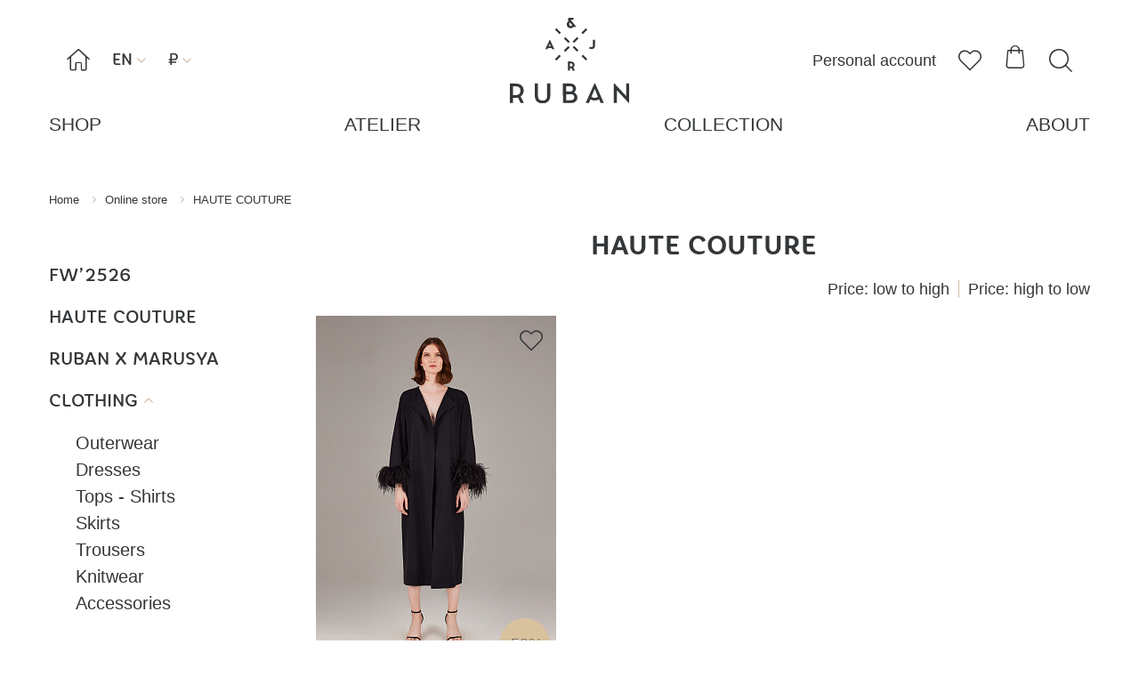

--- FILE ---
content_type: text/html; charset=UTF-8
request_url: https://www.rubancouture.com/shop/haute%20couture/?sale=1
body_size: 13952
content:

    <!DOCTYPE html>
    <html lang="ru">
    <head>
        <meta charset="utf-8">
        <link rel="shortcut icon" type="image/x-icon" href="/favicon.ico">
        <meta http-equiv="x-ua-compatible" content="ie=edge">
        <meta name="viewport" content="width=device-width, initial-scale=1, shrink-to-fit=no">
        <meta name="p:domain_verify" content="21ce8bb5c8c8ace428ea57cd1afd495a"/>
        <meta name="google-site-verification" content="kPkpCxACQPxxv59mbVVmvgnPjFdI3KXp54b2wxD2LFo" />
		<meta name="facebook-domain-verification" content="lewmkmnzd28i4s6jqkat7ile73w7m3" />
        <title>HAUTE COUTURE</title>

        <meta http-equiv="Content-Type" content="text/html; charset=UTF-8" />
<link href="/bitrix/js/ui/design-tokens/dist/ui.design-tokens.min.css?174497790523463" type="text/css"  rel="stylesheet" />
<link href="/bitrix/js/ui/fonts/opensans/ui.font.opensans.min.css?17448933502320" type="text/css"  rel="stylesheet" />
<link href="/bitrix/js/main/popup/dist/main.popup.bundle.min.css?174497800226589" type="text/css"  rel="stylesheet" />
<link href="/local/templates/involta_template/components/bitrix/catalog/shop/style.css?1744893352698" type="text/css"  rel="stylesheet" />
<link href="/local/templates/involta_template/components/bitrix/system.pagenavigation/ruban_more/style.css?1744893352146" type="text/css"  rel="stylesheet" />
<link href="/local/templates/involta_template/components/bitrix/breadcrumb/breadcrumb/style.css?17448933521053" type="text/css"  data-template-style="true"  rel="stylesheet" />
<script>if(!window.BX)window.BX={};if(!window.BX.message)window.BX.message=function(mess){if(typeof mess==='object'){for(let i in mess) {BX.message[i]=mess[i];} return true;}};</script>
<script>(window.BX||top.BX).message({"JS_CORE_LOADING":"Загрузка...","JS_CORE_NO_DATA":"- Нет данных -","JS_CORE_WINDOW_CLOSE":"Закрыть","JS_CORE_WINDOW_EXPAND":"Развернуть","JS_CORE_WINDOW_NARROW":"Свернуть в окно","JS_CORE_WINDOW_SAVE":"Сохранить","JS_CORE_WINDOW_CANCEL":"Отменить","JS_CORE_WINDOW_CONTINUE":"Продолжить","JS_CORE_H":"ч","JS_CORE_M":"м","JS_CORE_S":"с","JSADM_AI_HIDE_EXTRA":"Скрыть лишние","JSADM_AI_ALL_NOTIF":"Показать все","JSADM_AUTH_REQ":"Требуется авторизация!","JS_CORE_WINDOW_AUTH":"Войти","JS_CORE_IMAGE_FULL":"Полный размер"});</script>

<script src="/bitrix/js/main/core/core.min.js?1744978008225353"></script>

<script>BX.Runtime.registerExtension({"name":"main.core","namespace":"BX","loaded":true});</script>
<script>BX.setJSList(["\/bitrix\/js\/main\/core\/core_ajax.js","\/bitrix\/js\/main\/core\/core_promise.js","\/bitrix\/js\/main\/polyfill\/promise\/js\/promise.js","\/bitrix\/js\/main\/loadext\/loadext.js","\/bitrix\/js\/main\/loadext\/extension.js","\/bitrix\/js\/main\/polyfill\/promise\/js\/promise.js","\/bitrix\/js\/main\/polyfill\/find\/js\/find.js","\/bitrix\/js\/main\/polyfill\/includes\/js\/includes.js","\/bitrix\/js\/main\/polyfill\/matches\/js\/matches.js","\/bitrix\/js\/ui\/polyfill\/closest\/js\/closest.js","\/bitrix\/js\/main\/polyfill\/fill\/main.polyfill.fill.js","\/bitrix\/js\/main\/polyfill\/find\/js\/find.js","\/bitrix\/js\/main\/polyfill\/matches\/js\/matches.js","\/bitrix\/js\/main\/polyfill\/core\/dist\/polyfill.bundle.js","\/bitrix\/js\/main\/core\/core.js","\/bitrix\/js\/main\/polyfill\/intersectionobserver\/js\/intersectionobserver.js","\/bitrix\/js\/main\/lazyload\/dist\/lazyload.bundle.js","\/bitrix\/js\/main\/polyfill\/core\/dist\/polyfill.bundle.js","\/bitrix\/js\/main\/parambag\/dist\/parambag.bundle.js"]);
</script>
<script>BX.Runtime.registerExtension({"name":"pull.protobuf","namespace":"BX","loaded":true});</script>
<script>BX.Runtime.registerExtension({"name":"rest.client","namespace":"window","loaded":true});</script>
<script>(window.BX||top.BX).message({"pull_server_enabled":"N","pull_config_timestamp":0,"shared_worker_allowed":"Y","pull_guest_mode":"N","pull_guest_user_id":0,"pull_worker_mtime":1744977845});(window.BX||top.BX).message({"PULL_OLD_REVISION":"Для продолжения корректной работы с сайтом необходимо перезагрузить страницу."});</script>
<script>BX.Runtime.registerExtension({"name":"pull.client","namespace":"BX","loaded":true});</script>
<script>BX.Runtime.registerExtension({"name":"pull","namespace":"window","loaded":true});</script>
<script>BX.Runtime.registerExtension({"name":"ui.design-tokens","namespace":"window","loaded":true});</script>
<script>BX.Runtime.registerExtension({"name":"ui.fonts.opensans","namespace":"window","loaded":true});</script>
<script>BX.Runtime.registerExtension({"name":"main.popup","namespace":"BX.Main","loaded":true});</script>
<script>BX.Runtime.registerExtension({"name":"popup","namespace":"window","loaded":true});</script>
<script>(window.BX||top.BX).message({"LANGUAGE_ID":"ru","FORMAT_DATE":"DD.MM.YYYY","FORMAT_DATETIME":"DD.MM.YYYY HH:MI:SS","COOKIE_PREFIX":"BITRIX_SM","SERVER_TZ_OFFSET":"10800","UTF_MODE":"Y","SITE_ID":"s1","SITE_DIR":"\/","USER_ID":"","SERVER_TIME":1769111575,"USER_TZ_OFFSET":0,"USER_TZ_AUTO":"Y","bitrix_sessid":"6376a7b3411c9e9442b2503ae6e38737"});</script>


<script src="/bitrix/js/pull/protobuf/protobuf.min.js?174489334776433"></script>
<script src="/bitrix/js/pull/protobuf/model.min.js?174489334714190"></script>
<script src="/bitrix/js/rest/client/rest.client.min.js?17448933509240"></script>
<script src="/bitrix/js/pull/client/pull.client.min.js?174706467549849"></script>
<script src="/bitrix/js/main/popup/dist/main.popup.bundle.min.js?174497800265924"></script>
<script>
					(function () {
						"use strict";

						var counter = function ()
						{
							var cookie = (function (name) {
								var parts = ("; " + document.cookie).split("; " + name + "=");
								if (parts.length == 2) {
									try {return JSON.parse(decodeURIComponent(parts.pop().split(";").shift()));}
									catch (e) {}
								}
							})("BITRIX_CONVERSION_CONTEXT_s1");

							if (cookie && cookie.EXPIRE >= BX.message("SERVER_TIME"))
								return;

							var request = new XMLHttpRequest();
							request.open("POST", "/bitrix/tools/conversion/ajax_counter.php", true);
							request.setRequestHeader("Content-type", "application/x-www-form-urlencoded");
							request.send(
								"SITE_ID="+encodeURIComponent("s1")+
								"&sessid="+encodeURIComponent(BX.bitrix_sessid())+
								"&HTTP_REFERER="+encodeURIComponent(document.referrer)
							);
						};

						if (window.frameRequestStart === true)
							BX.addCustomEvent("onFrameDataReceived", counter);
						else
							BX.ready(counter);
					})();
				</script>



<script src="/local/templates/involta_template/components/bitrix/sale.basket.basket.line/badge/script.min.js?17448933523876"></script>
<script>var _ba = _ba || []; _ba.push(["aid", "07a575ea18c170f9e85b4a379d0cdd2b"]); _ba.push(["host", "www.rubancouture.com"]); (function() {var ba = document.createElement("script"); ba.type = "text/javascript"; ba.async = true;ba.src = (document.location.protocol == "https:" ? "https://" : "http://") + "bitrix.info/ba.js";var s = document.getElementsByTagName("script")[0];s.parentNode.insertBefore(ba, s);})();</script>


            <link rel="alternate" hreflang="en" href="https://www.rubancouture.com/shop/haute couture/?sale=1"/>
            <link rel="alternate" hreflang="ru" href="https://www.rubancouture.com/ru/shop/haute couture/?sale=1"/>
            <link rel="alternate" hreflang="x-default" href="https://www.rubancouture.com/shop/haute couture/?sale=1"/>
        
        <script src="/local/templates/involta_template/HTML/assets/js/vendor.js"></script>
		
		
		
		<script src="/local/templates/involta_template/HTML/assets/js/custom2.js?1769111574"></script>
		
		
        <link rel="stylesheet" href="/local/templates/involta_template/HTML/assets/css/jquery.fancybox.css">
        <link rel="stylesheet" href="/local/templates/involta_template/HTML/assets/css/style.css?1769111574">
        <link rel="stylesheet" href="/local/templates/involta_template/HTML/assets/css/custom.css?1769111574">

<script src="/local/templates/involta_template/HTML/assets/js/sticky-sidebar.js"></script>
        <script src="/local/templates/involta_template/js/slick/slick.min.js"></script>
        <script src="/local/templates/involta_template/HTML/assets/js/script.js?1769111574"></script>
        <script src="/local/templates/involta_template/HTML/assets/js/custom.js?1769111574"></script>


        <!-- Global site tag (gtag.js) - Google Analytics -->
		<!--
        <script async src="https://www.googletagmanager.com/gtag/js?id=UA-98412673-1"></script>
        <script>
            window.dataLayer = window.dataLayer || [];
            function gtag(){dataLayer.push(arguments);}
            gtag('js', new Date());

            gtag('config', 'UA-98412673-1');
        </script>
		-->

<script src="//code.jivo.ru/widget/nzXs4X3Mj4" async></script>
    </head>
<body>
    <div id="panel"></div>
<div class="wrapper container">
    <div class="header">
        <div class="header-main flex flex-between flex-align-center">
            <div class="header-column flex">
				<div class="header-mobile-menu navbar" data-select="filter" data-selected="filter">
					<svg version="1.1" xmlns="http://www.w3.org/2000/svg" xmlns:xlink="http://www.w3.org/1999/xlink" viewBox="0,0,256,256"><g transform="translate(-8.53333,-8.53333) scale(1.06667,1.06667)"><g fill="#343739" fill-rule="nonzero" stroke="none" stroke-width="1" stroke-linecap="butt" stroke-linejoin="miter" stroke-miterlimit="10" stroke-dasharray="" stroke-dashoffset="0" font-family="none" font-weight="none" font-size="none" text-anchor="none" style="mix-blend-mode: normal"><g transform="scale(8.53333,8.53333)"><path d="M3,7c-0.36064,-0.0051 -0.69608,0.18438 -0.87789,0.49587c-0.18181,0.3115 -0.18181,0.69676 0,1.00825c0.18181,0.3115 0.51725,0.50097 0.87789,0.49587h24c0.36064,0.0051 0.69608,-0.18438 0.87789,-0.49587c0.18181,-0.3115 0.18181,-0.69676 0,-1.00825c-0.18181,-0.3115 -0.51725,-0.50097 -0.87789,-0.49587zM3,14c-0.36064,-0.0051 -0.69608,0.18438 -0.87789,0.49587c-0.18181,0.3115 -0.18181,0.69676 0,1.00825c0.18181,0.3115 0.51725,0.50097 0.87789,0.49587h24c0.36064,0.0051 0.69608,-0.18438 0.87789,-0.49587c0.18181,-0.3115 0.18181,-0.69676 0,-1.00825c-0.18181,-0.3115 -0.51725,-0.50097 -0.87789,-0.49587zM3,21c-0.36064,-0.0051 -0.69608,0.18438 -0.87789,0.49587c-0.18181,0.3115 -0.18181,0.69676 0,1.00825c0.18181,0.3115 0.51725,0.50097 0.87789,0.49587h24c0.36064,0.0051 0.69608,-0.18438 0.87789,-0.49587c0.18181,-0.3115 0.18181,-0.69676 0,-1.00825c-0.18181,-0.3115 -0.51725,-0.50097 -0.87789,-0.49587z"></path></g></g></g>
					</svg>
				</div>
                <a href="/" class="header-icon icon xs-hidden">&#xf103;</a>
                <div class="header-select">
                    <div class="header-select-title nowrap rhino"
                         data-select="lang">EN <span class="icon">&#xf10b;</span>
                    </div>
                    <ul class="header-select-list rhino" data-selected="lang">

                                                        <li><a href="/ru/shop/haute couture/?sale=1" class="">RU</a>
                            </li>

                                                        <li><a href="/shop/haute couture/?sale=1" class=" active">EN</a></li>

                    </ul>
                </div>
                <div class="header-select">
                    <div class="header-select-title nowrap" data-select="cost">₽ <span
                                class="icon">&#xf10b;</span></div>
                    <ul class="header-select-list" data-selected="cost">
                        <li>
                            <a href="/shop/haute couture/?currency_id=RUB&sale=1"
                               class="active">₽</a></li>
                        <li>
                            <a href="/shop/haute couture/?currency_id=EUR&sale=1"
                               class="">€</a></li>
                        <!--
                            <li>
                                <a href=""
                                   class="">$</a></li>
                        -->                    </ul>
                </div>
            </div>
            <div class="header-logotype sm-hidden">
                <a href="/"><img
                            src="/local/templates/involta_template/HTML/assets/img/logotype.svg" alt=""></a>
            </div>
            <div class="header-column flex flex-align-center flex-right">

                <a href="/personal/order/" class="md-hidden">Personal account</a>

                <a href="/personal/order/" class="header-icon icon md-visible">&#xf10c;</a>
                <a href="/personal/order/favorites.php"  class="header-icon icon">&#xf102;</a>
	<script>
var bx_basketFKauiI = new BitrixSmallCart;
</script>
<div id="bx_basketFKauiI" class="bx-basket bx-opener"><!--'start_frame_cache_bx_basketFKauiI'--><div class="bx-hdr-profile">
	<div class="bx-basket-block">		  <a href="/ru/basket/" class="header-icon icon" style="position: relative; margin-right: 25px;">
			  			 &#xf101; </a>
		
			</div>
</div>


<!--'end_frame_cache_bx_basketFKauiI'--></div>
<script type="text/javascript">
	bx_basketFKauiI.siteId       = 's1';
	bx_basketFKauiI.cartId       = 'bx_basketFKauiI';
	bx_basketFKauiI.ajaxPath     = '/bitrix/components/bitrix/sale.basket.basket.line/ajax.php';
	bx_basketFKauiI.templateName = 'badge';
	bx_basketFKauiI.arParams     =  {'PATH_TO_BASKET':'/personal/cart/','PATH_TO_PERSONAL':'/personal/','SHOW_PERSONAL_LINK':'N','SHOW_NUM_PRODUCTS':'Y','SHOW_TOTAL_PRICE':'N','SHOW_PRODUCTS':'N','POSITION_FIXED':'N','SHOW_AUTHOR':'N','CACHE_TYPE':'A','PATH_TO_ORDER':'/personal/order/make/','HIDE_ON_BASKET_PAGES':'Y','SHOW_EMPTY_VALUES':'Y','SHOW_REGISTRATION':'N','PATH_TO_REGISTER':'/login/','PATH_TO_AUTHORIZE':'/login/','PATH_TO_PROFILE':'/personal/','SHOW_DELAY':'Y','SHOW_NOTAVAIL':'Y','SHOW_IMAGE':'Y','SHOW_PRICE':'Y','SHOW_SUMMARY':'Y','POSITION_VERTICAL':'top','POSITION_HORIZONTAL':'right','MAX_IMAGE_SIZE':'70','AJAX':'N','~PATH_TO_BASKET':'/personal/cart/','~PATH_TO_PERSONAL':'/personal/','~SHOW_PERSONAL_LINK':'N','~SHOW_NUM_PRODUCTS':'Y','~SHOW_TOTAL_PRICE':'N','~SHOW_PRODUCTS':'N','~POSITION_FIXED':'N','~SHOW_AUTHOR':'N','~CACHE_TYPE':'A','~PATH_TO_ORDER':'/personal/order/make/','~HIDE_ON_BASKET_PAGES':'Y','~SHOW_EMPTY_VALUES':'Y','~SHOW_REGISTRATION':'N','~PATH_TO_REGISTER':'/login/','~PATH_TO_AUTHORIZE':'/login/','~PATH_TO_PROFILE':'/personal/','~SHOW_DELAY':'Y','~SHOW_NOTAVAIL':'Y','~SHOW_IMAGE':'Y','~SHOW_PRICE':'Y','~SHOW_SUMMARY':'Y','~POSITION_VERTICAL':'top','~POSITION_HORIZONTAL':'right','~MAX_IMAGE_SIZE':'70','~AJAX':'N','cartId':'bx_basketFKauiI'}; // TODO \Bitrix\Main\Web\Json::encode
	bx_basketFKauiI.closeMessage = 'Скрыть';
	bx_basketFKauiI.openMessage  = 'Раскрыть';
	bx_basketFKauiI.activate();
</script>				
						
				
				        <style type="text/css">
        .badge-basket {
			
			
			    border: 1px solid #333;
    border-radius: 50%;
    font-size: 10px;
    font-weight: bold;
    width: 15px;
    height: 15px;
    display: block;
    line-height: 1;
    text-align: center;
    position: absolute;
    bottom: 0;
    background-color: #000;
	color: #fff;
}
        </style>
				
				
				
				
            <!--  <a href="/basket/" class="header-icon icon" style="position: relative"><span class="badge-basket">9</span>&#xf101;</a>-->
				
                <a href="/search/?back_url=/shop/haute couture/" class="header-icon icon">&#xf104;</a>
            </div>
        </div>
        <div class="header-middle flex flex-center sm-visible">
            <div class="header-logotype">
                <a href="/"><img src="/local/templates/involta_template/HTML/assets/img/logotype.svg" alt=""></a>
            </div>
        </div>
        <div class="menu-block">
            
    <ul class="menu flex flex-between xs-flex-column">
                                    <li >
                    <a href="/shop/clothing/">
                        <nobr>Shop</nobr>
                                                    

<ul>
            <li class="menu-sub">
                            <a href="/shop/FW2526/" class=" "> FW’2526</a>
                    </li>
            <li class="menu-sub">
                            <a href="/shop/haute%20couture/" class=" active">HAUTE COUTURE</a>
                    </li>
            <li class="menu-sub">
                            <a href="/shop/RUBANxMARUSYA/" class=" ">RUBAN x MARUSYA</a>
                    </li>
            <li class="menu-sub">
                            <a href="/shop/clothing/">Clothing</a>
                <ul>
                                            <li><a href="/shop/clothing/outerwear/">Outerwear</a></li>
                                            <li><a href="/shop/clothing/dresses/">Dresses</a></li>
                                            <li><a href="/shop/clothing/tops-shirts/">Tops - Shirts</a></li>
                                            <li><a href="/shop/clothing/skirts/">Skirts</a></li>
                                            <li><a href="/shop/clothing/trousers/">Trousers</a></li>
                                            <li><a href="/shop/clothing/knitwear/">Knitwear</a></li>
                                            <li><a href="/shop/clothing/Accessories/">Accessories</a></li>
                                    </ul>
                    </li>
            <li class="menu-sub">
                            <a href="/shop/outlet/" class=" ">OUTLET</a>
                    </li>
    
	
</ul>

                                                                    </a>
                </li>
                                                <li >
                    <a href="/atelier/">
                        <nobr>ATELIER</nobr>
                                                                    </a>
                </li>
                                                <li >
                    <a href="/about/collection/">
                        <nobr>collection </nobr>
                                                                            
<ul>
            <li>
            <ul>
                                    <!--<li><a href=""></a></li>-->
                    <li ><a href="/about/collection/lookbook-new-year-2526/"> NEW YEAR'26</a></li>
                            </ul>
        </li>
            <li>
            <ul>
                                    <!--<li><a href=""></a></li>-->
                    <li ><a href="/about/collection/fw2526/">FW'25/26</a></li>
                                    <!--<li><a href=""></a></li>-->
                    <li ><a href="/about/collection/fw25-25/">FW'24/25</a></li>
                                    <!--<li><a href=""></a></li>-->
                    <li ><a href="/about/collection/FW2324/">FW'23/24</a></li>
                                    <!--<li><a href=""></a></li>-->
                    <li ><a href="/about/collection/fw-22-23/">FW'22/23</a></li>
                                    <!--<li><a href=""></a></li>-->
                    <li ><a href="/about/collection/FW2122/">FW'21/22</a></li>
                                    <!--<li><a href=""></a></li>-->
                    <li ><a href="/about/collection/FW2021/">FW'20/21</a></li>
                                    <!--<li><a href=""></a></li>-->
                    <li ><a href="/about/collection/FW1920/">FW'19/20</a></li>
                                    <!--<li><a href=""></a></li>-->
                    <li ><a href="/about/collection/FW1819/">FW'18/19</a></li>
                                    <!--<li><a href=""></a></li>-->
                    <li ><a href="/about/collection/FW1718/">FW'17/18</a></li>
                                    <!--<li><a href=""></a></li>-->
                    <li ><a href="/about/collection/FW1617/">FW'16/17</a></li>
                                    <!--<li><a href=""></a></li>-->
                    <li ><a href="/about/collection/FW1516/">FW'15/16</a></li>
                                    <!--<li><a href=""></a></li>-->
                    <li ><a href="/about/collection/FW1415/">FW'14/15</a></li>
                                    <!--<li><a href=""></a></li>-->
                    <li ><a href="/about/collection/FW1314/">FW'13/14</a></li>
                                    <!--<li><a href=""></a></li>-->
                    <li ><a href="/about/collection/FW1213/">FW'12/13</a></li>
                                    <!--<li><a href=""></a></li>-->
                    <li ><a href="/about/collection/FW1112/">FW'11/12</a></li>
                            </ul>
        </li>
            <li>
            <ul>
                                    <!--<li><a href=""></a></li>-->
                    <li ><a href="/about/collection/SS%2725/">SS'25</a></li>
                                    <!--<li><a href=""></a></li>-->
                    <li ><a href="/about/collection/SS24/">SS'24</a></li>
                                    <!--<li><a href=""></a></li>-->
                    <li ><a href="/about/collection/ss-23/">SS'23</a></li>
                                    <!--<li><a href=""></a></li>-->
                    <li ><a href="/about/collection/ss22/">SS'22</a></li>
                                    <!--<li><a href=""></a></li>-->
                    <li ><a href="/about/collection/SS21/">SS'21</a></li>
                                    <!--<li><a href=""></a></li>-->
                    <li ><a href="/about/collection/ss-20/">SS'20</a></li>
                                    <!--<li><a href=""></a></li>-->
                    <li ><a href="/about/collection/SS19/">SS'19</a></li>
                                    <!--<li><a href=""></a></li>-->
                    <li ><a href="/about/collection/SS17/">SS'17</a></li>
                                    <!--<li><a href=""></a></li>-->
                    <li ><a href="/about/collection/SS16/">SS'16</a></li>
                                    <!--<li><a href=""></a></li>-->
                    <li ><a href="/about/collection/SS15/">SS'15</a></li>
                                    <!--<li><a href=""></a></li>-->
                    <li ><a href="/about/collection/SS14/">SS'14</a></li>
                            </ul>
        </li>
            <li>
            <ul>
                                    <!--<li><a href=""></a></li>-->
                    <li ><a href="/about/collection/cruise-2022/">CRUISE 2022</a></li>
                                    <!--<li><a href=""></a></li>-->
                    <li ><a href="/about/collection/CRUISE2021/">CRUISE 2021</a></li>
                                    <!--<li><a href=""></a></li>-->
                    <li ><a href="/about/collection/CRUISE2020/">CRUISE 2020</a></li>
                                    <!--<li><a href=""></a></li>-->
                    <li ><a href="/about/collection/cruise-2019/">CRUISE 2019</a></li>
                                    <!--<li><a href=""></a></li>-->
                    <li ><a href="/about/collection/cruise-2018/">CRUISE 2018</a></li>
                                    <!--<li><a href=""></a></li>-->
                    <li ><a href="/about/collection/CRUISE2016/">CRUISE 2016</a></li>
                                    <!--<li><a href=""></a></li>-->
                    <li ><a href="/about/collection/cruise.2015/">CRUISE 2015</a></li>
                            </ul>
        </li>
            <li>
            <ul>
                                    <!--<li><a href=""></a></li>-->
                    <li ><a href="/about/collection/haute-couture-ss-22/">Haute Couture SS'22</a></li>
                                    <!--<li><a href=""></a></li>-->
                    <li ><a href="/about/collection/haute-couture-ss-19/">Haute Couture SS'19</a></li>
                                    <!--<li><a href=""></a></li>-->
                    <li ><a href="/about/collection/haute-couture-17/">Haute Couture SS'18</a></li>
                            </ul>
        </li>
            <li>
            <ul>
                                    <!--<li><a href=""></a></li>-->
                    <li ><a href="/about/collection/WINTER2020/">WINTER 2020</a></li>
                            </ul>
        </li>
            <li>
            <ul>
                                    <!--<li><a href=""></a></li>-->
                    <li ><a href="/about/collection/new-year-19-capsule/">NEW YEAR’19 CAPSULE</a></li>
                            </ul>
        </li>
    </ul>

                                            </a>
                </li>
                                                <li >
                    <a href="/about/">
                        <nobr>About</nobr>
                                                                    </a>
                </li>
                        </ul>
    
        </div>
    </div>

    <div class="wrap">
		
				<link href="/bitrix/css/main/font-awesome.css?174489332028777" type="text/css" rel="stylesheet" />
<div class="bx-breadcrumb" itemscope itemtype="http://schema.org/BreadcrumbList">
			<div class="bx-breadcrumb-item" id="bx_breadcrumb_0" itemprop="itemListElement" itemscope itemtype="http://schema.org/ListItem">
				
				<a href="/" title="Home" itemprop="item">
					<span itemprop="name">Home</span>
				</a>
				<meta itemprop="position" content="1" />
			</div>
			<div class="bx-breadcrumb-item" id="bx_breadcrumb_1" itemprop="itemListElement" itemscope itemtype="http://schema.org/ListItem">
				<i class="fa fa-angle-right"></i>
				<a href="/shop/" title="Online store" itemprop="item">
					<span itemprop="name">Online store</span>
				</a>
				<meta itemprop="position" content="2" />
			</div>
			<div class="bx-breadcrumb-item">
				<i class="fa fa-angle-right"></i>
				<a href="/shop/haute%20couture/" title="HAUTE COUTURE" itemprop="item">
					<span itemprop="name">HAUTE COUTURE</span>
				</a>
				<meta itemprop="position" content="3" />
			</div><div style="clear:both"></div></div>		
		
		
		


                
                



<div class="columns">
    <!--sidebar-->
    <div class="column col-3 md-col-12">
		<div class="sidebar">
		    <div class="sidebar-mobile" data-selected="filter">
	
    <ul class="sidebar-list">
                                                        <li>
                        <!-- js-slide и <span class="sidebar-icon icon">&#xf10b;</span> добавить к ссылке, если дальше есть ещё одна вложенность -->
                        <!-- active ставим, если находимся в этой категории -->
                                                    <a href="/shop/FW2526/" class=" "> FW’2526</a>
                        
                    </li>
                            
                                                        <li>
                        <!-- js-slide и <span class="sidebar-icon icon">&#xf10b;</span> добавить к ссылке, если дальше есть ещё одна вложенность -->
                        <!-- active ставим, если находимся в этой категории -->
                                                    <a href="/shop/haute%20couture/" class=" active">HAUTE COUTURE</a>
                        
                    </li>
                            
                                                        <li>
                        <!-- js-slide и <span class="sidebar-icon icon">&#xf10b;</span> добавить к ссылке, если дальше есть ещё одна вложенность -->
                        <!-- active ставим, если находимся в этой категории -->
                                                    <a href="/shop/RUBANxMARUSYA/" class=" ">RUBAN x MARUSYA</a>
                        
                    </li>
                            
                                                        <li>
                        <!-- js-slide и <span class="sidebar-icon icon">&#xf10b;</span> добавить к ссылке, если дальше есть ещё одна вложенность -->
                        <!-- active ставим, если находимся в этой категории -->
                                                    <a href="/shop/clothing/" class="js-slide active">Clothing <span class="sidebar-icon icon">&#xf10b;</span></a>
                            <!-- open ставим если находимся в этой категории -->
                            <ul class="open">
                                                                    <li ><a href="/shop/clothing/outerwear/">Outerwear</a></li>
                                                                    <li ><a href="/shop/clothing/dresses/">Dresses</a></li>
                                                                    <li ><a href="/shop/clothing/tops-shirts/">Tops - Shirts</a></li>
                                                                    <li ><a href="/shop/clothing/skirts/">Skirts</a></li>
                                                                    <li ><a href="/shop/clothing/trousers/">Trousers</a></li>
                                                                    <li ><a href="/shop/clothing/knitwear/">Knitwear</a></li>
                                                                    <li ><a href="/shop/clothing/Accessories/">Accessories</a></li>
                                                            </ul>
                        
                    </li>
                            
                                                
                    </ul>
		

<div class="filter">
	<form method="get" action="">
					<input type="hidden" name="sale" value="1"/>
				<div class="filter-item">
			<div class="filter-item-title js-slide-element ">Color <span class="sidebar-icon icon">&#xf10b;</span></div>
			<div class="filter-item-content" >
				<ul class="color flex flex-wrap">
											<li>							<input onChange="this.form.submit()" type="checkbox" class="color-input hidden" value="beige" id="color-0" name="filter_color[]" >
							<label style="background-position: center center;background-size: contain;background-image: url(/upload/iblock/1f8/1f8b7b3403e6edb763afaa620d467c83.jpg);" for="color-0" class="color-label"></label>
						</li>
											<li>							<input onChange="this.form.submit()" type="checkbox" class="color-input hidden" value="blue" id="color-1" name="filter_color[]" >
							<label style="background-position: center center;background-size: contain;background-image: url(/upload/iblock/022/02223ee93fa51bc9fdb3a22d857c17a2.jpg);" for="color-1" class="color-label"></label>
						</li>
											<li>							<input onChange="this.form.submit()" type="checkbox" class="color-input hidden" value="brown" id="color-2" name="filter_color[]" >
							<label style="background-position: center center;background-size: contain;background-image: url(/upload/iblock/abf/abfab43b74bd5bf2e18a498a026ed116.jpg);" for="color-2" class="color-label"></label>
						</li>
											<li>							<input onChange="this.form.submit()" type="checkbox" class="color-input hidden" value="khaki" id="color-3" name="filter_color[]" >
							<label style="background-position: center center;background-size: contain;background-image: url(/upload/iblock/caf/caf7d683dc378082a2f33cdaf1e27b34.jpg);" for="color-3" class="color-label"></label>
						</li>
											<li>							<input onChange="this.form.submit()" type="checkbox" class="color-input hidden" value="grey" id="color-4" name="filter_color[]" >
							<label style="background-position: center center;background-size: contain;background-image: url(/upload/iblock/bde/bde4cef9aa38ed5af6a2b07a8316bac1.jpg);" for="color-4" class="color-label"></label>
						</li>
											<li>							<input onChange="this.form.submit()" type="checkbox" class="color-input hidden" value="white" id="color-5" name="filter_color[]" >
							<label style="background-position: center center;background-size: contain;background-image: url(/upload/iblock/3ab/3ab6bda00e0d3866e069a8ae21a20371.jpg);" for="color-5" class="color-label"></label>
						</li>
											<li>							<input onChange="this.form.submit()" type="checkbox" class="color-input hidden" value="black" id="color-6" name="filter_color[]" >
							<label style="background-position: center center;background-size: contain;background-image: url(/upload/iblock/427/427aaa68f74d47e60c49f8f44238c889.jpg);" for="color-6" class="color-label"></label>
						</li>
											<li>							<input onChange="this.form.submit()" type="checkbox" class="color-input hidden" value="multicolor" id="color-7" name="filter_color[]" >
							<label style="background-position: center center;background-size: contain;background-image: url(/upload/iblock/ae7/ae728a95eae2e054f1c31c4e185caf1f.jpg);" for="color-7" class="color-label"></label>
						</li>
											<li>							<input onChange="this.form.submit()" type="checkbox" class="color-input hidden" value="green" id="color-8" name="filter_color[]" >
							<label style="background-position: center center;background-size: contain;background-image: url(/upload/iblock/80f/80fd9e264654032b2f7bffeaa4576510.jpg);" for="color-8" class="color-label"></label>
						</li>
									</ul>
			</div>
		</div>
		<div class="filter-item ">
			<div class="filter-item-title js-slide-element ">Collection <span class="sidebar-icon icon">&#xf10b;</span></div>
			<div class="filter-item-content" >
				<ul class="checkbox">
					<li>
						<input onchange="window.location.replace('/shop/haute couture/');" checked type="checkbox" class="checkbox-input hidden" id="collection">
						<label for="collection" class="checkbox-label">All</label>
					</li>
																	<li>							<!--<input onchange="window.location.replace('');"  type="checkbox" class="checkbox-input hidden" id="collection-">-->
							<input onChange="this.form.submit()" name="filter_collection[]" value="78"  type="checkbox" class="checkbox-input hidden" id="collection-78">
							<label for="collection-78" class="checkbox-label">SS'21</label>
						</li>
																								<li>							<!--<input onchange="window.location.replace('');"  type="checkbox" class="checkbox-input hidden" id="collection-">-->
							<input onChange="this.form.submit()" name="filter_collection[]" value="72"  type="checkbox" class="checkbox-input hidden" id="collection-72">
							<label for="collection-72" class="checkbox-label">HAUTE COUTURE</label>
						</li>
																								<li>							<!--<input onchange="window.location.replace('');"  type="checkbox" class="checkbox-input hidden" id="collection-">-->
							<input onChange="this.form.submit()" name="filter_collection[]" value="88"  type="checkbox" class="checkbox-input hidden" id="collection-88">
							<label for="collection-88" class="checkbox-label">SS'23</label>
						</li>
																								<li>							<!--<input onchange="window.location.replace('');"  type="checkbox" class="checkbox-input hidden" id="collection-">-->
							<input onChange="this.form.submit()" name="filter_collection[]" value="91"  type="checkbox" class="checkbox-input hidden" id="collection-91">
							<label for="collection-91" class="checkbox-label">SS24</label>
						</li>
																								<li>							<!--<input onchange="window.location.replace('');"  type="checkbox" class="checkbox-input hidden" id="collection-">-->
							<input onChange="this.form.submit()" name="filter_collection[]" value="92"  type="checkbox" class="checkbox-input hidden" id="collection-92">
							<label for="collection-92" class="checkbox-label">FW'24/25</label>
						</li>
																								<li>							<!--<input onchange="window.location.replace('');"  type="checkbox" class="checkbox-input hidden" id="collection-">-->
							<input onChange="this.form.submit()" name="filter_collection[]" value="93"  type="checkbox" class="checkbox-input hidden" id="collection-93">
							<label for="collection-93" class="checkbox-label">SS'25</label>
						</li>
																								<li>							<!--<input onchange="window.location.replace('');"  type="checkbox" class="checkbox-input hidden" id="collection-">-->
							<input onChange="this.form.submit()" name="filter_collection[]" value="85"  type="checkbox" class="checkbox-input hidden" id="collection-85">
							<label for="collection-85" class="checkbox-label">FW'25/26</label>
						</li>
																</ul>
			</div>
		</div>
		<div class="filter-item">
			<div class="filter-item-title js-slide-element ">Size <span class="sidebar-icon icon">&#xf10b;</span></div>
			<div class="filter-item-content" >
				<ul class="checkbox">
					<li>
						<input onchange="window.location.replace('/shop/haute couture/');" checked type="checkbox" class="checkbox-input hidden" id="collection">
						<label for="collection" class="checkbox-label">All</label>
					</li>
																	<li>
														<input onChange="this.form.submit()" name="filter_size[]" value="2"  type="checkbox" class="checkbox-input hidden" id="size-2">
							<label for="size-2" class="checkbox-label">XS</label>
						</li>
																								<li>
														<input onChange="this.form.submit()" name="filter_size[]" value="3"  type="checkbox" class="checkbox-input hidden" id="size-3">
							<label for="size-3" class="checkbox-label">S</label>
						</li>
																								<li>
														<input onChange="this.form.submit()" name="filter_size[]" value="4"  type="checkbox" class="checkbox-input hidden" id="size-4">
							<label for="size-4" class="checkbox-label">M</label>
						</li>
																								<li>
														<input onChange="this.form.submit()" name="filter_size[]" value="5"  type="checkbox" class="checkbox-input hidden" id="size-5">
							<label for="size-5" class="checkbox-label">L</label>
						</li>
																								<li>
														<input onChange="this.form.submit()" name="filter_size[]" value="19"  type="checkbox" class="checkbox-input hidden" id="size-19">
							<label for="size-19" class="checkbox-label">One size</label>
						</li>
																								<li>
														<input onChange="this.form.submit()" name="filter_size[]" value="60"  type="checkbox" class="checkbox-input hidden" id="size-60">
							<label for="size-60" class="checkbox-label">XXS - XS</label>
						</li>
																								<li>
														<input onChange="this.form.submit()" name="filter_size[]" value="64"  type="checkbox" class="checkbox-input hidden" id="size-64">
							<label for="size-64" class="checkbox-label">XS - S</label>
						</li>
																								<li>
														<input onChange="this.form.submit()" name="filter_size[]" value="65"  type="checkbox" class="checkbox-input hidden" id="size-65">
							<label for="size-65" class="checkbox-label">M - L</label>
						</li>
																</ul>
			</div>
		</div>
	</form>
</div>	
	
    <ul class="sidebar-list">
                                                                                                                <li>
                <!-- js-slide и <span class="sidebar-icon icon">&#xf10b;</span> добавить к ссылке, если дальше есть ещё одна вложенность -->
                <!-- active ставим, если находимся в этой категории -->
                                    <a href="/shop/outlet/" class=" ">OUTLET</a>
                
            </li>
                                </ul>
</div>		</div>
    </div>
    <!--catalog-->
    <div class="column col-9 md-col-12">
		<div class="catalog-title">
			<h1>HAUTE COUTURE</h1>
		</div>


        
    <!-- сортировка -->

    <div class="sort flex flex-right">
        <ul class="sort-list flex">
                            <li><a href="/shop/haute couture/?sort=price&order=asc&sale=1">Price: low to high</a></li>
                                        <li><a href="/shop/haute couture/?sort=price&order=desc&sale=1">Price: high to low</a></li>
                    </ul>
    </div>

    <!-- element-block -->
    <div class="element-block columns">
                                        <!--element-->
            <div class="element-card column col-4 sm-col-6" id="bx_3966226736_15166">
                <div class="element">
                    <a href="#" class="element-fav icon like-btn " data-id="15166">&#xf102; </a>
                                            <div class="element-image">
                            <a href="/shop/haute%20couture/palto-s-manzhetami-iz-perev/" class="element-image-link">
                                                                    <img class="element-image-main" src="/upload/resize_cache/iblock/35b/270_405_2/35b8d19c1974890e9a883651adaafea9.jpg" alt="">
                                                                                                    <img class="element-image-detail" src="/upload/resize_cache/iblock/609/270_405_2/6094d5e863086423a688fa340520507a.jpg" alt="">
                                                            </a>
                                                            <div class="discount-label">-50%</div>
                                                                                    
                                                    </div>
                    
                    <div class="element-title">
                        <a href="/shop/haute%20couture/palto-s-manzhetami-iz-perev/">Coat with feather cuffs</a>
                    </div>
                    <div class="element-price">
                        <div class="price">
                                                            <span style="text-decoration: line-through;color: #9c8564;text-align: center;font-size:13px;"
                                      class="price text-center">140,000 RUB.</span>
                                70,000 RUB.                                                        </div>
                    </div>
                </div>
            </div>
            </div>
    <!-- пагинация -->
    <!--'start_frame_cache_3SWgvp'-->
<!--'end_frame_cache_3SWgvp'-->
<div class="desc"></div>

<script>
	
	
	var likeIcon = $('[data-id="12689"]').children();
	console.log(likeIcon);
			if (likeIcon.hasClass('fa-heart')) {
			likeIcon.removeClass('fa-heart').addClass('fa-heart-o');
			console.log(likeIcon);
			console.log('ch2');
		}
		var likeIcon = $('[data-id="13288"]').children();
	console.log(likeIcon);
			if (likeIcon.hasClass('fa-heart')) {
			likeIcon.removeClass('fa-heart').addClass('fa-heart-o');
			console.log(likeIcon);
			console.log('ch2');
		}
		var likeIcon = $('[data-id="14456"]').children();
	console.log(likeIcon);
			if (likeIcon.hasClass('fa-heart')) {
			likeIcon.removeClass('fa-heart').addClass('fa-heart-o');
			console.log(likeIcon);
			console.log('ch2');
		}
		var likeIcon = $('[data-id="14474"]').children();
	console.log(likeIcon);
			if (likeIcon.hasClass('fa-heart')) {
			likeIcon.removeClass('fa-heart').addClass('fa-heart-o');
			console.log(likeIcon);
			console.log('ch2');
		}
		var likeIcon = $('[data-id="14496"]').children();
	console.log(likeIcon);
			if (likeIcon.hasClass('fa-heart')) {
			likeIcon.removeClass('fa-heart').addClass('fa-heart-o');
			console.log(likeIcon);
			console.log('ch2');
		}
	</script>    </div>
</div>




</div><!--wrap-->
<div class="footer">
    <div class="footer-main">
        <div class="columns">
            <div class="column col-5 md-col-8 sm-col-12">
                <h3>Service and help</h3>
                

        <ul class="footer-list flex" data-column="2" data-min="3">
                                                <li><a href="/order-information/">Order information</a></li>
                                                                <li><a href="/return-goods/">Return policy</a></li>
                                                                <li><a href="/shipping/">Shipping</a></li>
                                                                <li><a href="/payment-methods/">Payment methods</a></li>
                                                                <li><a href="/faq/">FAQ</a></li>
                                                                <li><a href="/offer/">Offer</a></li>
                                    </ul>


            </div>
            <div class="column col-4 sm-col-12">
                <h3>About shop</h3>
                

        <ul class="footer-list "  >
                                                <li><a href="/about/">About</a></li>
                                                                <li><a href="/confidentiality/">Confidentiality</a></li>
                                                                <li><a href="/contacts/">Contacts</a></li>
                                    </ul>



            </div>
            <div class="column col-3 md-col-12 flex flex-right">
                <div class="footer-info md-col-12">
                    <h3> <a href="tel:+79267958575">+7 926 795-85-75</a>&nbsp; </h3>
<div class="footer-copyright">
	 © 2010 - 2026 RUBAN<br>
	 All rights reserved<br>
</div>
 <br>                </div>
            </div>
        </div>
    </div>
    <div class="footer-bottom">
        <ul class="footer-social flex icon">
 <!--	<li><a target="_blank" href="https://www.instagram.com/ruban_fashion/"></a></li> -->
	 <!--<li><a target="_blank" href="https://www.facebook.com/ruban.fashion"></a></li> -->
	 <li><a class="ico-svg" target="_blank" href="https://t.me/rubancouture">
		<svg xmlns="http://www.w3.org/2000/svg"  viewBox="0 0 50 50" width="30px" height="30px"><path d="M25,2c12.703,0,23,10.297,23,23S37.703,48,25,48S2,37.703,2,25S12.297,2,25,2z M32.934,34.375	c0.423-1.298,2.405-14.234,2.65-16.783c0.074-0.772-0.17-1.285-0.648-1.514c-0.578-0.278-1.434-0.139-2.427,0.219	c-1.362,0.491-18.774,7.884-19.78,8.312c-0.954,0.405-1.856,0.847-1.856,1.487c0,0.45,0.267,0.703,1.003,0.966	c0.766,0.273,2.695,0.858,3.834,1.172c1.097,0.303,2.346,0.04,3.046-0.395c0.742-0.461,9.305-6.191,9.92-6.693	c0.614-0.502,1.104,0.141,0.602,0.644c-0.502,0.502-6.38,6.207-7.155,6.997c-0.941,0.959-0.273,1.953,0.358,2.351	c0.721,0.454,5.906,3.932,6.687,4.49c0.781,0.558,1.573,0.811,2.298,0.811C32.191,36.439,32.573,35.484,32.934,34.375z"/></svg>
	 </a></li>
	<li><a target="_blank" href="https://www.pinterest.ru/ruban_fashion/?eq=ruban_fashion&etslf=1105"></a></li>
	<li><a target="_blank" href="https://www.youtube.com/channel/UCpLHcX8LFQ0lWJDsiyUo8tg"></a></li>
</ul>
<ul class="footer-social flex icon">
	 <li><a class="ico-svg" target="_blank" href="https://wa.me/79267958575">
		<svg xmlns="http://www.w3.org/2000/svg"  viewBox="0 0 128 128" width="30px" height="30px"><path d="M 64 2 C 29.8 2 2 29.8 2 64 C 2 74.5 4.5992188 84.800391 9.6992188 93.900391 L 4.4003906 113.30078 C 3.5003906 116.40078 4.3992188 119.60039 6.6992188 121.90039 C 8.9992188 124.20039 12.200781 125.10078 15.300781 124.30078 L 35.5 119 C 44.3 123.6 54.099609 126 64.099609 126 C 98.299609 126 126.09961 98.2 126.09961 64 C 126.09961 47.4 119.7 31.899219 108 20.199219 C 96.2 8.4992187 80.6 2 64 2 z M 64 8 C 79 8 93.099609 13.800391 103.59961 24.400391 C 114.19961 35.000391 120.1 49.1 120 64 C 120 94.9 94.9 120 64 120 C 54.7 120 45.399219 117.59922 37.199219 113.19922 C 36.799219 112.99922 36.300781 112.80078 35.800781 112.80078 C 35.500781 112.80078 35.3 112.80039 35 112.90039 L 13.699219 118.5 C 12.199219 118.9 11.200781 118.09922 10.800781 117.69922 C 10.400781 117.29922 9.6 116.30078 10 114.80078 L 15.599609 94.199219 C 15.799609 93.399219 15.700781 92.600391 15.300781 91.900391 C 10.500781 83.500391 8 73.8 8 64 C 8 33.1 33.1 8 64 8 z M 64 17 C 38.1 17 17 38 17 64 C 17 72.3 19.200781 80.4 23.300781 87.5 C 24.900781 90.3 25.3 93.599219 24.5 96.699219 L 21.599609 107.19922 L 32.800781 104.30078 C 33.800781 104.00078 34.800781 103.90039 35.800781 103.90039 C 37.800781 103.90039 39.8 104.40039 41.5 105.40039 C 48.4 109.00039 56.1 111 64 111 C 89.9 111 111 89.9 111 64 C 111 51.4 106.09922 39.599219 97.199219 30.699219 C 88.399219 21.899219 76.6 17 64 17 z M 43.099609 36.699219 L 45.900391 36.699219 C 47.000391 36.699219 48.099219 36.799219 49.199219 39.199219 C 50.499219 42.099219 53.399219 49.399609 53.699219 50.099609 C 54.099219 50.799609 54.300781 51.699219 53.800781 52.699219 C 53.300781 53.699219 53.100781 54.299219 52.300781 55.199219 C 51.600781 56.099219 50.699609 57.100781 50.099609 57.800781 C 49.399609 58.500781 48.6 59.300781 49.5 60.800781 C 50.4 62.300781 53.299219 67.1 57.699219 71 C 63.299219 76 68.099609 77.600781 69.599609 78.300781 C 71.099609 79.000781 71.900781 78.900391 72.800781 77.900391 C 73.700781 76.900391 76.5 73.599609 77.5 72.099609 C 78.5 70.599609 79.500781 70.900391 80.800781 71.400391 C 82.200781 71.900391 89.400391 75.499219 90.900391 76.199219 C 92.400391 76.899219 93.399219 77.300391 93.699219 77.900391 C 94.099219 78.700391 94.100391 81.599609 92.900391 85.099609 C 91.700391 88.499609 85.700391 91.899609 82.900391 92.099609 C 80.200391 92.299609 77.699219 93.300391 65.199219 88.400391 C 50.199219 82.500391 40.7 67.099609 40 66.099609 C 39.3 65.099609 34 58.100781 34 50.800781 C 34 43.500781 37.799219 40 39.199219 38.5 C 40.599219 37 42.099609 36.699219 43.099609 36.699219 z"/></svg>
	 </a></li> 
	 <li><a class="ico-svg" target="_blank" href="viber://chat?number=%2B79267958575">
		<svg xmlns="http://www.w3.org/2000/svg"  viewBox="0 0 50 50" width="30px" height="30px"><path d="M 44.78125 13.15625 C 44 10.367188 42.453125 8.164063 40.1875 6.605469 C 37.328125 4.632813 34.039063 3.9375 31.199219 3.511719 C 27.269531 2.925781 23.710938 2.84375 20.316406 3.257813 C 17.136719 3.648438 14.742188 4.269531 12.558594 5.273438 C 8.277344 7.242188 5.707031 10.425781 4.921875 14.734375 C 4.539063 16.828125 4.28125 18.71875 4.132813 20.523438 C 3.789063 24.695313 4.101563 28.386719 5.085938 31.808594 C 6.046875 35.144531 7.722656 37.527344 10.210938 39.09375 C 10.84375 39.492188 11.65625 39.78125 12.441406 40.058594 C 12.886719 40.214844 13.320313 40.367188 13.675781 40.535156 C 14.003906 40.6875 14.003906 40.714844 14 40.988281 C 13.972656 43.359375 14 48.007813 14 48.007813 L 14.007813 49 L 15.789063 49 L 16.078125 48.71875 C 16.269531 48.539063 20.683594 44.273438 22.257813 42.554688 L 22.472656 42.316406 C 22.742188 42.003906 22.742188 42.003906 23.019531 42 C 25.144531 41.957031 27.316406 41.875 29.472656 41.757813 C 32.085938 41.617188 35.113281 41.363281 37.964844 40.175781 C 40.574219 39.085938 42.480469 37.355469 43.625 35.035156 C 44.820313 32.613281 45.527344 29.992188 45.792969 27.019531 C 46.261719 21.792969 45.929688 17.257813 44.78125 13.15625 Z M 35.382813 33.480469 C 34.726563 34.546875 33.75 35.289063 32.597656 35.769531 C 31.753906 36.121094 30.894531 36.046875 30.0625 35.695313 C 23.097656 32.746094 17.632813 28.101563 14.023438 21.421875 C 13.277344 20.046875 12.761719 18.546875 12.167969 17.09375 C 12.046875 16.796875 12.054688 16.445313 12 16.117188 C 12.050781 13.769531 13.851563 12.445313 15.671875 12.046875 C 16.367188 11.890625 16.984375 12.136719 17.5 12.632813 C 18.929688 13.992188 20.058594 15.574219 20.910156 17.347656 C 21.28125 18.125 21.113281 18.8125 20.480469 19.390625 C 20.347656 19.511719 20.210938 19.621094 20.066406 19.730469 C 18.621094 20.816406 18.410156 21.640625 19.179688 23.277344 C 20.492188 26.0625 22.671875 27.933594 25.488281 29.09375 C 26.230469 29.398438 26.929688 29.246094 27.496094 28.644531 C 27.574219 28.566406 27.660156 28.488281 27.714844 28.394531 C 28.824219 26.542969 30.4375 26.726563 31.925781 27.78125 C 32.902344 28.476563 33.851563 29.210938 34.816406 29.917969 C 36.289063 31 36.277344 32.015625 35.382813 33.480469 Z M 26.144531 15 C 25.816406 15 25.488281 15.027344 25.164063 15.082031 C 24.617188 15.171875 24.105469 14.804688 24.011719 14.257813 C 23.921875 13.714844 24.289063 13.199219 24.835938 13.109375 C 25.265625 13.035156 25.707031 13 26.144531 13 C 30.476563 13 34 16.523438 34 20.855469 C 34 21.296875 33.964844 21.738281 33.890625 22.164063 C 33.808594 22.652344 33.386719 23 32.90625 23 C 32.851563 23 32.796875 22.996094 32.738281 22.984375 C 32.195313 22.894531 31.828125 22.378906 31.917969 21.835938 C 31.972656 21.515625 32 21.1875 32 20.855469 C 32 17.628906 29.371094 15 26.144531 15 Z M 31 21 C 31 21.550781 30.550781 22 30 22 C 29.449219 22 29 21.550781 29 21 C 29 19.347656 27.652344 18 26 18 C 25.449219 18 25 17.550781 25 17 C 25 16.449219 25.449219 16 26 16 C 28.757813 16 31 18.242188 31 21 Z M 36.710938 23.222656 C 36.605469 23.6875 36.191406 24 35.734375 24 C 35.660156 24 35.585938 23.992188 35.511719 23.976563 C 34.972656 23.851563 34.636719 23.316406 34.757813 22.777344 C 34.902344 22.140625 34.976563 21.480469 34.976563 20.816406 C 34.976563 15.957031 31.019531 12 26.160156 12 C 25.496094 12 24.835938 12.074219 24.199219 12.21875 C 23.660156 12.34375 23.125 12.003906 23.003906 11.464844 C 22.878906 10.925781 23.21875 10.390625 23.757813 10.269531 C 24.539063 10.089844 25.347656 10 26.160156 10 C 32.125 10 36.976563 14.851563 36.976563 20.816406 C 36.976563 21.628906 36.886719 22.4375 36.710938 23.222656 Z"/></svg>
	 </a></li>
</ul>    </div>
</div>

</div>

<div class="notify_form">
            <div class="notify-text">Custom made product<br> added to cart</div>
    </div>


<!-- Yandex.Metrika counter -->
<script type="text/javascript" >
    (function(m,e,t,r,i,k,a){m[i]=m[i]||function(){(m[i].a=m[i].a||[]).push(arguments)};
        m[i].l=1*new Date();k=e.createElement(t),a=e.getElementsByTagName(t)[0],k.async=1,k.src=r,a.parentNode.insertBefore(k,a)})
    (window, document, "script", "https://mc.yandex.ru/metrika/tag.js", "ym");

    ym(41225694, "init", {
        clickmap:true,
        trackLinks:true,
        accurateTrackBounce:true,
        webvisor:true,
        trackHash:true,
        ecommerce:"dataLayer"
    });
</script>
<noscript><div><img src="https://mc.yandex.ru/watch/41225694" style="position:absolute; left:-9999px;" alt="" /></div></noscript>
<!-- /Yandex.Metrika counter -->
<script>
/*    function initMoreButton(){



        $(".more-items").click(function(){
            var link = $(this).attr("data-nav-link");
            $(this).attr("data-remove","1");


            $.ajax({
                url: link+"&more_button_ajax=1",
                dataType: "html",
                method: "GET"
            }).done(function( data ) {
                $(".generalblock").append(data);
                $('[data-remove="1"]').css("display","none");
                $('[data-remove="1"]').remove();
                $(".remodal .slick-slider").slick('unslick');
                initSlidersPopup();
                initOpenPopup();
                initMoreButton();
            });

            $(this).remove();

            event.preventDefault();

        });
    }

    function initSlidersPopup(){
        $(".remodal .slider-buy").slick({
            infinite: false,
            slidesToShow: 3,
            slidesToScroll: 1
        });
    }

    var handlerClose = function(){
        $(this).parent().parent().css("opacity","0");
        $(".remodal-overlay").css("opacity","0");
        document.Gids = $(this).parent().parent().attr("data-popup-id");

        setTimeout(function(){
            $('.item_inst').bind('click', handler);
            $('[data-popup-id="'+document.Gids+'"]').css("display","none");
            $(".remodal-overlay").css("display","none");
            $("body").removeAttr("style");
        },200);
    }

    var handler = function(){

         document.Cids = $(this).children(".remodal-wrapper").attr("data-popup-id");
        console.log(document.Cids);
         $(document).mouseup(function (e){ // событие клика по веб-документу
         	var div = $('[data-popup-id="'+document.Cids+'"]').children(".remodal"); // тут указываем ID элемента
         	if (!div.is(e.target) // если клик был не по нашему блоку
         	    && div.has(e.target).length === 0) { // и не по его дочерним элементам
             div.parent().css("opacity","0");
             $(".remodal-overlay").css("opacity","0");
             document.Gids = div.parent().attr("data-popup-id");

             setTimeout(function(){
               $('.item_inst').bind('click', handler);
               $('[data-popup-id="'+document.Gids+'"]').css("display","none");
               $(".remodal-overlay").css("display","none");
               $("body").removeAttr("style");
             },200);
         	}
         });



        $('.item_inst').unbind('click', handler);
        $(".remodal .slick-slider").slick('unslick');
        $("body").css("overflow","hidden");
        $(".remodal-overlay").css("opacity","0");
        $(".remodal-overlay").css("display","block");
        $(this).children(".remodal-wrapper").css("opacity","0");
        $(this).children(".remodal-wrapper").css("display","block");
        $(this).children(".remodal-wrapper").click(function (e) {

            var container = $(".remodal-wrapper");
            if (container.has(e.target).length === 0){
                container.hide();
                $(".remodal-overlay").css("display","none");
                $("body").removeAttr("style");
                setTimeout(function(){
                    $('.item_inst').bind('click', handler);
                    $('[data-popup-id="'+document.Gids+'"]').css("display","none");
                    $(".remodal-overlay").css("display","none");
                    $("body").removeAttr("style");
                },200);
            }

        });
        initSlidersPopup();
        document.Gids = $(this).children(".remodal-wrapper").attr("data-popup-id");
        setTimeout(function(){
            $('[data-popup-id="'+document.Gids+'"]').css("opacity","1");
            $(".remodal-overlay").css("opacity","1");
        },200);
    };


    function initOpenPopup(){
        $('.item_inst').unbind('click', handler);
        $('.remodal-close').unbind('click', handlerClose);
        $('.item_inst').bind('click', handler);
        $('.remodal-close').bind('click', handlerClose);
    }

    $(document).ready(function() {

        initSlidersPopup();
        initOpenPopup();
        initMoreButton();
        $('#currency').click(function () {
            $('#basket_box,#lang-box').hide();
            var currencyBox = $('#currency-box');
            currencyBox.toggle();
            return false;
        });

        // toggle lang
        $('#lang').click(function () {
            $('#basket_box,#currency-box').hide();

            var langBox = $('#lang-box');
            langBox.toggle();
            return false;
        });

    });*/
function initMoreButton(){
    $(".more-items").click(function(){
        var link = $(this).attr("data-nav-link");
        $(this).attr("data-remove","1");
        $.ajax({
            url: link+"&more_button_ajax=1",
            dataType: "html",
            method: "GET"
        }).done(function( data ) {
            $(".generalblock").append(data);
            $('[data-remove="1"]').css("display","none");
            $('[data-remove="1"]').remove();
            $(".remodal .slick-slider").slick('unslick');
            initSlidersPopup();
            initOpenPopup();
            initMoreButton();
        });
    });
}

function initSlidersPopup(){
    $(".remodal .slider-buy").slick({
        infinite: false,
        slidesToShow: 3,
        slidesToScroll: 1
    });
}

var handlerClose = function(){
    $(this).parent().parent().css("opacity","0");
    $(".remodal-overlay").css("opacity","0");
    document.Gids = $(this).parent().parent().attr("data-popup-id");

    setTimeout(function(){
        $('.item_inst').bind('click', handler);
        $('[data-popup-id="'+document.Gids+'"]').css("display","none");
        $(".remodal-overlay").css("display","none");
        $("body").removeAttr("style");
    },200);
}

var handler = function(){

    // document.Cids = $(this).children(".remodal-wrapper").attr("data-popup-id");
    //
    // $(document).mouseup(function (e){ // событие клика по веб-документу
    // 	var div = $('[data-popup-id="'+document.Cids+'"]').children(".remodal"); // тут указываем ID элемента
    // 	if (!div.is(e.target) // если клик был не по нашему блоку
    // 	    && div.has(e.target).length === 0) { // и не по его дочерним элементам
    //     div.parent().css("opacity","0");
    //     $(".remodal-overlay").css("opacity","0");
    //     document.Gids = div.parent().attr("data-popup-id");
    //
    //     setTimeout(function(){
    //       $('.item').bind('click', handler);
    //       $('[data-popup-id="'+document.Gids+'"]').css("display","none");
    //       $(".remodal-overlay").css("display","none");
    //       $("body").removeAttr("style");
    //     },200);
    // 	}
    // });



    $('.item_inst').unbind('click', handler);
    $(".remodal .slick-slider").slick('unslick');
    $("body").css("overflow","hidden");
    $(".remodal-overlay").css("opacity","0");
    $(".remodal-overlay").css("display","block");
    $(this).children(".remodal-wrapper").css("opacity","0");
    $(this).children(".remodal-wrapper").css("display","block");
    $(this).children(".remodal-wrapper").click(function (e) {

        var container = $(".remodal-wrapper");
        if (container.has(e.target).length === 0){
            container.hide();
            $(".remodal-overlay").css("display","none");
            $("body").removeAttr("style");
            setTimeout(function(){
                $('.item_inst').bind('click', handler);
                $('[data-popup-id="'+document.Gids+'"]').css("display","none");
                $(".remodal-overlay").css("display","none");
                $("body").removeAttr("style");
            },200);
        }

    });
    initSlidersPopup();
    document.Gids = $(this).children(".remodal-wrapper").attr("data-popup-id");
    setTimeout(function(){
        $('[data-popup-id="'+document.Gids+'"]').css("opacity","1");
        $(".remodal-overlay").css("opacity","1");
    },200);
};


function initOpenPopup(){
    $('.item_inst').unbind('click', handler);
    $('.remodal-close').unbind('click', handlerClose);
    $('.item_inst').bind('click', handler);
    $('.remodal-close').bind('click', handlerClose);
}

$(document).ready(function() {

    initSlidersPopup();
    initOpenPopup();
    initMoreButton();
    $('#currency').click(function () {
        $('#basket_box,#lang-box').hide();
        var currencyBox = $('#currency-box');
        currencyBox.toggle();
        return false;
    });

    // toggle lang
    $('#lang').click(function () {
        $('#basket_box,#currency-box').hide();

        var langBox = $('#lang-box');
        langBox.toggle();
        return false;
    });

});
</script>
<script type="text/javascript">

    $(document).ready(function() {


        $('.showmoretab').on('click', function () {
            $(this).parent().hide();

            console.log ($(this).parent().parent().children(".wr").show());
            return false;
        });


//tab-content
    });

</script>

</body>
</html><meta name="p:domain_verify" content="747658cb120b2e541618ef87b7371762"/>


--- FILE ---
content_type: text/html; charset=UTF-8
request_url: https://www.rubancouture.com/shop/haute%20couture/?sale=1
body_size: 13961
content:

    <!DOCTYPE html>
    <html lang="ru">
    <head>
        <meta charset="utf-8">
        <link rel="shortcut icon" type="image/x-icon" href="/favicon.ico">
        <meta http-equiv="x-ua-compatible" content="ie=edge">
        <meta name="viewport" content="width=device-width, initial-scale=1, shrink-to-fit=no">
        <meta name="p:domain_verify" content="21ce8bb5c8c8ace428ea57cd1afd495a"/>
        <meta name="google-site-verification" content="kPkpCxACQPxxv59mbVVmvgnPjFdI3KXp54b2wxD2LFo" />
		<meta name="facebook-domain-verification" content="lewmkmnzd28i4s6jqkat7ile73w7m3" />
        <title>HAUTE COUTURE</title>

        <meta http-equiv="Content-Type" content="text/html; charset=UTF-8" />
<link href="/bitrix/js/ui/design-tokens/dist/ui.design-tokens.min.css?174497790523463" type="text/css"  rel="stylesheet" />
<link href="/bitrix/js/ui/fonts/opensans/ui.font.opensans.min.css?17448933502320" type="text/css"  rel="stylesheet" />
<link href="/bitrix/js/main/popup/dist/main.popup.bundle.min.css?174497800226589" type="text/css"  rel="stylesheet" />
<link href="/local/templates/involta_template/components/bitrix/catalog/shop/style.css?1744893352698" type="text/css"  rel="stylesheet" />
<link href="/local/templates/involta_template/components/bitrix/system.pagenavigation/ruban_more/style.css?1744893352146" type="text/css"  rel="stylesheet" />
<link href="/local/templates/involta_template/components/bitrix/breadcrumb/breadcrumb/style.css?17448933521053" type="text/css"  data-template-style="true"  rel="stylesheet" />
<script>if(!window.BX)window.BX={};if(!window.BX.message)window.BX.message=function(mess){if(typeof mess==='object'){for(let i in mess) {BX.message[i]=mess[i];} return true;}};</script>
<script>(window.BX||top.BX).message({"JS_CORE_LOADING":"Загрузка...","JS_CORE_NO_DATA":"- Нет данных -","JS_CORE_WINDOW_CLOSE":"Закрыть","JS_CORE_WINDOW_EXPAND":"Развернуть","JS_CORE_WINDOW_NARROW":"Свернуть в окно","JS_CORE_WINDOW_SAVE":"Сохранить","JS_CORE_WINDOW_CANCEL":"Отменить","JS_CORE_WINDOW_CONTINUE":"Продолжить","JS_CORE_H":"ч","JS_CORE_M":"м","JS_CORE_S":"с","JSADM_AI_HIDE_EXTRA":"Скрыть лишние","JSADM_AI_ALL_NOTIF":"Показать все","JSADM_AUTH_REQ":"Требуется авторизация!","JS_CORE_WINDOW_AUTH":"Войти","JS_CORE_IMAGE_FULL":"Полный размер"});</script>

<script src="/bitrix/js/main/core/core.min.js?1744978008225353"></script>

<script>BX.Runtime.registerExtension({"name":"main.core","namespace":"BX","loaded":true});</script>
<script>BX.setJSList(["\/bitrix\/js\/main\/core\/core_ajax.js","\/bitrix\/js\/main\/core\/core_promise.js","\/bitrix\/js\/main\/polyfill\/promise\/js\/promise.js","\/bitrix\/js\/main\/loadext\/loadext.js","\/bitrix\/js\/main\/loadext\/extension.js","\/bitrix\/js\/main\/polyfill\/promise\/js\/promise.js","\/bitrix\/js\/main\/polyfill\/find\/js\/find.js","\/bitrix\/js\/main\/polyfill\/includes\/js\/includes.js","\/bitrix\/js\/main\/polyfill\/matches\/js\/matches.js","\/bitrix\/js\/ui\/polyfill\/closest\/js\/closest.js","\/bitrix\/js\/main\/polyfill\/fill\/main.polyfill.fill.js","\/bitrix\/js\/main\/polyfill\/find\/js\/find.js","\/bitrix\/js\/main\/polyfill\/matches\/js\/matches.js","\/bitrix\/js\/main\/polyfill\/core\/dist\/polyfill.bundle.js","\/bitrix\/js\/main\/core\/core.js","\/bitrix\/js\/main\/polyfill\/intersectionobserver\/js\/intersectionobserver.js","\/bitrix\/js\/main\/lazyload\/dist\/lazyload.bundle.js","\/bitrix\/js\/main\/polyfill\/core\/dist\/polyfill.bundle.js","\/bitrix\/js\/main\/parambag\/dist\/parambag.bundle.js"]);
</script>
<script>BX.Runtime.registerExtension({"name":"pull.protobuf","namespace":"BX","loaded":true});</script>
<script>BX.Runtime.registerExtension({"name":"rest.client","namespace":"window","loaded":true});</script>
<script>(window.BX||top.BX).message({"pull_server_enabled":"N","pull_config_timestamp":0,"shared_worker_allowed":"Y","pull_guest_mode":"N","pull_guest_user_id":0,"pull_worker_mtime":1744977845});(window.BX||top.BX).message({"PULL_OLD_REVISION":"Для продолжения корректной работы с сайтом необходимо перезагрузить страницу."});</script>
<script>BX.Runtime.registerExtension({"name":"pull.client","namespace":"BX","loaded":true});</script>
<script>BX.Runtime.registerExtension({"name":"pull","namespace":"window","loaded":true});</script>
<script>BX.Runtime.registerExtension({"name":"ui.design-tokens","namespace":"window","loaded":true});</script>
<script>BX.Runtime.registerExtension({"name":"ui.fonts.opensans","namespace":"window","loaded":true});</script>
<script>BX.Runtime.registerExtension({"name":"main.popup","namespace":"BX.Main","loaded":true});</script>
<script>BX.Runtime.registerExtension({"name":"popup","namespace":"window","loaded":true});</script>
<script>(window.BX||top.BX).message({"LANGUAGE_ID":"ru","FORMAT_DATE":"DD.MM.YYYY","FORMAT_DATETIME":"DD.MM.YYYY HH:MI:SS","COOKIE_PREFIX":"BITRIX_SM","SERVER_TZ_OFFSET":"10800","UTF_MODE":"Y","SITE_ID":"s1","SITE_DIR":"\/","USER_ID":"","SERVER_TIME":1769111578,"USER_TZ_OFFSET":0,"USER_TZ_AUTO":"Y","bitrix_sessid":"6376a7b3411c9e9442b2503ae6e38737"});</script>


<script src="/bitrix/js/pull/protobuf/protobuf.min.js?174489334776433"></script>
<script src="/bitrix/js/pull/protobuf/model.min.js?174489334714190"></script>
<script src="/bitrix/js/rest/client/rest.client.min.js?17448933509240"></script>
<script src="/bitrix/js/pull/client/pull.client.min.js?174706467549849"></script>
<script src="/bitrix/js/main/popup/dist/main.popup.bundle.min.js?174497800265924"></script>
<script>
					(function () {
						"use strict";

						var counter = function ()
						{
							var cookie = (function (name) {
								var parts = ("; " + document.cookie).split("; " + name + "=");
								if (parts.length == 2) {
									try {return JSON.parse(decodeURIComponent(parts.pop().split(";").shift()));}
									catch (e) {}
								}
							})("BITRIX_CONVERSION_CONTEXT_s1");

							if (cookie && cookie.EXPIRE >= BX.message("SERVER_TIME"))
								return;

							var request = new XMLHttpRequest();
							request.open("POST", "/bitrix/tools/conversion/ajax_counter.php", true);
							request.setRequestHeader("Content-type", "application/x-www-form-urlencoded");
							request.send(
								"SITE_ID="+encodeURIComponent("s1")+
								"&sessid="+encodeURIComponent(BX.bitrix_sessid())+
								"&HTTP_REFERER="+encodeURIComponent(document.referrer)
							);
						};

						if (window.frameRequestStart === true)
							BX.addCustomEvent("onFrameDataReceived", counter);
						else
							BX.ready(counter);
					})();
				</script>



<script src="/local/templates/involta_template/components/bitrix/sale.basket.basket.line/badge/script.min.js?17448933523876"></script>
<script>var _ba = _ba || []; _ba.push(["aid", "07a575ea18c170f9e85b4a379d0cdd2b"]); _ba.push(["host", "www.rubancouture.com"]); (function() {var ba = document.createElement("script"); ba.type = "text/javascript"; ba.async = true;ba.src = (document.location.protocol == "https:" ? "https://" : "http://") + "bitrix.info/ba.js";var s = document.getElementsByTagName("script")[0];s.parentNode.insertBefore(ba, s);})();</script>


            <link rel="alternate" hreflang="en" href="https://www.rubancouture.com/shop/haute couture/?sale=1"/>
            <link rel="alternate" hreflang="ru" href="https://www.rubancouture.com/ru/shop/haute couture/?sale=1"/>
            <link rel="alternate" hreflang="x-default" href="https://www.rubancouture.com/shop/haute couture/?sale=1"/>
        
        <script src="/local/templates/involta_template/HTML/assets/js/vendor.js"></script>
		
		
		
		<script src="/local/templates/involta_template/HTML/assets/js/custom2.js?1769111577"></script>
		
		
        <link rel="stylesheet" href="/local/templates/involta_template/HTML/assets/css/jquery.fancybox.css">
        <link rel="stylesheet" href="/local/templates/involta_template/HTML/assets/css/style.css?1769111577">
        <link rel="stylesheet" href="/local/templates/involta_template/HTML/assets/css/custom.css?1769111577">

<script src="/local/templates/involta_template/HTML/assets/js/sticky-sidebar.js"></script>
        <script src="/local/templates/involta_template/js/slick/slick.min.js"></script>
        <script src="/local/templates/involta_template/HTML/assets/js/script.js?1769111577"></script>
        <script src="/local/templates/involta_template/HTML/assets/js/custom.js?1769111577"></script>


        <!-- Global site tag (gtag.js) - Google Analytics -->
		<!--
        <script async src="https://www.googletagmanager.com/gtag/js?id=UA-98412673-1"></script>
        <script>
            window.dataLayer = window.dataLayer || [];
            function gtag(){dataLayer.push(arguments);}
            gtag('js', new Date());

            gtag('config', 'UA-98412673-1');
        </script>
		-->

<script src="//code.jivo.ru/widget/nzXs4X3Mj4" async></script>
    </head>
<body>
    <div id="panel"></div>
<div class="wrapper container">
    <div class="header">
        <div class="header-main flex flex-between flex-align-center">
            <div class="header-column flex">
				<div class="header-mobile-menu navbar" data-select="filter" data-selected="filter">
					<svg version="1.1" xmlns="http://www.w3.org/2000/svg" xmlns:xlink="http://www.w3.org/1999/xlink" viewBox="0,0,256,256"><g transform="translate(-8.53333,-8.53333) scale(1.06667,1.06667)"><g fill="#343739" fill-rule="nonzero" stroke="none" stroke-width="1" stroke-linecap="butt" stroke-linejoin="miter" stroke-miterlimit="10" stroke-dasharray="" stroke-dashoffset="0" font-family="none" font-weight="none" font-size="none" text-anchor="none" style="mix-blend-mode: normal"><g transform="scale(8.53333,8.53333)"><path d="M3,7c-0.36064,-0.0051 -0.69608,0.18438 -0.87789,0.49587c-0.18181,0.3115 -0.18181,0.69676 0,1.00825c0.18181,0.3115 0.51725,0.50097 0.87789,0.49587h24c0.36064,0.0051 0.69608,-0.18438 0.87789,-0.49587c0.18181,-0.3115 0.18181,-0.69676 0,-1.00825c-0.18181,-0.3115 -0.51725,-0.50097 -0.87789,-0.49587zM3,14c-0.36064,-0.0051 -0.69608,0.18438 -0.87789,0.49587c-0.18181,0.3115 -0.18181,0.69676 0,1.00825c0.18181,0.3115 0.51725,0.50097 0.87789,0.49587h24c0.36064,0.0051 0.69608,-0.18438 0.87789,-0.49587c0.18181,-0.3115 0.18181,-0.69676 0,-1.00825c-0.18181,-0.3115 -0.51725,-0.50097 -0.87789,-0.49587zM3,21c-0.36064,-0.0051 -0.69608,0.18438 -0.87789,0.49587c-0.18181,0.3115 -0.18181,0.69676 0,1.00825c0.18181,0.3115 0.51725,0.50097 0.87789,0.49587h24c0.36064,0.0051 0.69608,-0.18438 0.87789,-0.49587c0.18181,-0.3115 0.18181,-0.69676 0,-1.00825c-0.18181,-0.3115 -0.51725,-0.50097 -0.87789,-0.49587z"></path></g></g></g>
					</svg>
				</div>
                <a href="/" class="header-icon icon xs-hidden">&#xf103;</a>
                <div class="header-select">
                    <div class="header-select-title nowrap rhino"
                         data-select="lang">EN <span class="icon">&#xf10b;</span>
                    </div>
                    <ul class="header-select-list rhino" data-selected="lang">

                                                        <li><a href="/ru/shop/haute couture/?sale=1" class="">RU</a>
                            </li>

                                                        <li><a href="/shop/haute couture/?sale=1" class=" active">EN</a></li>

                    </ul>
                </div>
                <div class="header-select">
                    <div class="header-select-title nowrap" data-select="cost">₽ <span
                                class="icon">&#xf10b;</span></div>
                    <ul class="header-select-list" data-selected="cost">
                        <li>
                            <a href="/shop/haute couture/?currency_id=RUB&sale=1"
                               class="active">₽</a></li>
                        <li>
                            <a href="/shop/haute couture/?currency_id=EUR&sale=1"
                               class="">€</a></li>
                        <!--
                            <li>
                                <a href=""
                                   class="">$</a></li>
                        -->                    </ul>
                </div>
            </div>
            <div class="header-logotype sm-hidden">
                <a href="/"><img
                            src="/local/templates/involta_template/HTML/assets/img/logotype.svg" alt=""></a>
            </div>
            <div class="header-column flex flex-align-center flex-right">

                <a href="/personal/order/" class="md-hidden">Personal account</a>

                <a href="/personal/order/" class="header-icon icon md-visible">&#xf10c;</a>
                <a href="/personal/order/favorites.php"  class="header-icon icon">&#xf102;</a>
	<script>
var bx_basketFKauiI = new BitrixSmallCart;
</script>
<div id="bx_basketFKauiI" class="bx-basket bx-opener"><!--'start_frame_cache_bx_basketFKauiI'--><div class="bx-hdr-profile">
	<div class="bx-basket-block">		  <a href="/ru/basket/" class="header-icon icon" style="position: relative; margin-right: 25px;">
			  			 &#xf101; </a>
		
			</div>
</div>


<!--'end_frame_cache_bx_basketFKauiI'--></div>
<script type="text/javascript">
	bx_basketFKauiI.siteId       = 's1';
	bx_basketFKauiI.cartId       = 'bx_basketFKauiI';
	bx_basketFKauiI.ajaxPath     = '/bitrix/components/bitrix/sale.basket.basket.line/ajax.php';
	bx_basketFKauiI.templateName = 'badge';
	bx_basketFKauiI.arParams     =  {'PATH_TO_BASKET':'/personal/cart/','PATH_TO_PERSONAL':'/personal/','SHOW_PERSONAL_LINK':'N','SHOW_NUM_PRODUCTS':'Y','SHOW_TOTAL_PRICE':'N','SHOW_PRODUCTS':'N','POSITION_FIXED':'N','SHOW_AUTHOR':'N','CACHE_TYPE':'A','PATH_TO_ORDER':'/personal/order/make/','HIDE_ON_BASKET_PAGES':'Y','SHOW_EMPTY_VALUES':'Y','SHOW_REGISTRATION':'N','PATH_TO_REGISTER':'/login/','PATH_TO_AUTHORIZE':'/login/','PATH_TO_PROFILE':'/personal/','SHOW_DELAY':'Y','SHOW_NOTAVAIL':'Y','SHOW_IMAGE':'Y','SHOW_PRICE':'Y','SHOW_SUMMARY':'Y','POSITION_VERTICAL':'top','POSITION_HORIZONTAL':'right','MAX_IMAGE_SIZE':'70','AJAX':'N','~PATH_TO_BASKET':'/personal/cart/','~PATH_TO_PERSONAL':'/personal/','~SHOW_PERSONAL_LINK':'N','~SHOW_NUM_PRODUCTS':'Y','~SHOW_TOTAL_PRICE':'N','~SHOW_PRODUCTS':'N','~POSITION_FIXED':'N','~SHOW_AUTHOR':'N','~CACHE_TYPE':'A','~PATH_TO_ORDER':'/personal/order/make/','~HIDE_ON_BASKET_PAGES':'Y','~SHOW_EMPTY_VALUES':'Y','~SHOW_REGISTRATION':'N','~PATH_TO_REGISTER':'/login/','~PATH_TO_AUTHORIZE':'/login/','~PATH_TO_PROFILE':'/personal/','~SHOW_DELAY':'Y','~SHOW_NOTAVAIL':'Y','~SHOW_IMAGE':'Y','~SHOW_PRICE':'Y','~SHOW_SUMMARY':'Y','~POSITION_VERTICAL':'top','~POSITION_HORIZONTAL':'right','~MAX_IMAGE_SIZE':'70','~AJAX':'N','cartId':'bx_basketFKauiI'}; // TODO \Bitrix\Main\Web\Json::encode
	bx_basketFKauiI.closeMessage = 'Скрыть';
	bx_basketFKauiI.openMessage  = 'Раскрыть';
	bx_basketFKauiI.activate();
</script>				
						
				
				        <style type="text/css">
        .badge-basket {
			
			
			    border: 1px solid #333;
    border-radius: 50%;
    font-size: 10px;
    font-weight: bold;
    width: 15px;
    height: 15px;
    display: block;
    line-height: 1;
    text-align: center;
    position: absolute;
    bottom: 0;
    background-color: #000;
	color: #fff;
}
        </style>
				
				
				
				
            <!--  <a href="/basket/" class="header-icon icon" style="position: relative"><span class="badge-basket">9</span>&#xf101;</a>-->
				
                <a href="/search/?back_url=/shop/haute couture/" class="header-icon icon">&#xf104;</a>
            </div>
        </div>
        <div class="header-middle flex flex-center sm-visible">
            <div class="header-logotype">
                <a href="/"><img src="/local/templates/involta_template/HTML/assets/img/logotype.svg" alt=""></a>
            </div>
        </div>
        <div class="menu-block">
            
    <ul class="menu flex flex-between xs-flex-column">
                                    <li >
                    <a href="/shop/clothing/">
                        <nobr>Shop</nobr>
                                                    

<ul>
            <li class="menu-sub">
                            <a href="/shop/FW2526/" class=" "> FW’2526</a>
                    </li>
            <li class="menu-sub">
                            <a href="/shop/haute%20couture/" class=" active">HAUTE COUTURE</a>
                    </li>
            <li class="menu-sub">
                            <a href="/shop/RUBANxMARUSYA/" class=" ">RUBAN x MARUSYA</a>
                    </li>
            <li class="menu-sub">
                            <a href="/shop/clothing/">Clothing</a>
                <ul>
                                            <li><a href="/shop/clothing/outerwear/">Outerwear</a></li>
                                            <li><a href="/shop/clothing/dresses/">Dresses</a></li>
                                            <li><a href="/shop/clothing/tops-shirts/">Tops - Shirts</a></li>
                                            <li><a href="/shop/clothing/skirts/">Skirts</a></li>
                                            <li><a href="/shop/clothing/trousers/">Trousers</a></li>
                                            <li><a href="/shop/clothing/knitwear/">Knitwear</a></li>
                                            <li><a href="/shop/clothing/Accessories/">Accessories</a></li>
                                    </ul>
                    </li>
            <li class="menu-sub">
                            <a href="/shop/outlet/" class=" ">OUTLET</a>
                    </li>
    
	
</ul>

                                                                    </a>
                </li>
                                                <li >
                    <a href="/atelier/">
                        <nobr>ATELIER</nobr>
                                                                    </a>
                </li>
                                                <li >
                    <a href="/about/collection/">
                        <nobr>collection </nobr>
                                                                            
<ul>
            <li>
            <ul>
                                    <!--<li><a href=""></a></li>-->
                    <li ><a href="/about/collection/lookbook-new-year-2526/"> NEW YEAR'26</a></li>
                            </ul>
        </li>
            <li>
            <ul>
                                    <!--<li><a href=""></a></li>-->
                    <li ><a href="/about/collection/fw2526/">FW'25/26</a></li>
                                    <!--<li><a href=""></a></li>-->
                    <li ><a href="/about/collection/fw25-25/">FW'24/25</a></li>
                                    <!--<li><a href=""></a></li>-->
                    <li ><a href="/about/collection/FW2324/">FW'23/24</a></li>
                                    <!--<li><a href=""></a></li>-->
                    <li ><a href="/about/collection/fw-22-23/">FW'22/23</a></li>
                                    <!--<li><a href=""></a></li>-->
                    <li ><a href="/about/collection/FW2122/">FW'21/22</a></li>
                                    <!--<li><a href=""></a></li>-->
                    <li ><a href="/about/collection/FW2021/">FW'20/21</a></li>
                                    <!--<li><a href=""></a></li>-->
                    <li ><a href="/about/collection/FW1920/">FW'19/20</a></li>
                                    <!--<li><a href=""></a></li>-->
                    <li ><a href="/about/collection/FW1819/">FW'18/19</a></li>
                                    <!--<li><a href=""></a></li>-->
                    <li ><a href="/about/collection/FW1718/">FW'17/18</a></li>
                                    <!--<li><a href=""></a></li>-->
                    <li ><a href="/about/collection/FW1617/">FW'16/17</a></li>
                                    <!--<li><a href=""></a></li>-->
                    <li ><a href="/about/collection/FW1516/">FW'15/16</a></li>
                                    <!--<li><a href=""></a></li>-->
                    <li ><a href="/about/collection/FW1415/">FW'14/15</a></li>
                                    <!--<li><a href=""></a></li>-->
                    <li ><a href="/about/collection/FW1314/">FW'13/14</a></li>
                                    <!--<li><a href=""></a></li>-->
                    <li ><a href="/about/collection/FW1213/">FW'12/13</a></li>
                                    <!--<li><a href=""></a></li>-->
                    <li ><a href="/about/collection/FW1112/">FW'11/12</a></li>
                            </ul>
        </li>
            <li>
            <ul>
                                    <!--<li><a href=""></a></li>-->
                    <li ><a href="/about/collection/SS%2725/">SS'25</a></li>
                                    <!--<li><a href=""></a></li>-->
                    <li ><a href="/about/collection/SS24/">SS'24</a></li>
                                    <!--<li><a href=""></a></li>-->
                    <li ><a href="/about/collection/ss-23/">SS'23</a></li>
                                    <!--<li><a href=""></a></li>-->
                    <li ><a href="/about/collection/ss22/">SS'22</a></li>
                                    <!--<li><a href=""></a></li>-->
                    <li ><a href="/about/collection/SS21/">SS'21</a></li>
                                    <!--<li><a href=""></a></li>-->
                    <li ><a href="/about/collection/ss-20/">SS'20</a></li>
                                    <!--<li><a href=""></a></li>-->
                    <li ><a href="/about/collection/SS19/">SS'19</a></li>
                                    <!--<li><a href=""></a></li>-->
                    <li ><a href="/about/collection/SS17/">SS'17</a></li>
                                    <!--<li><a href=""></a></li>-->
                    <li ><a href="/about/collection/SS16/">SS'16</a></li>
                                    <!--<li><a href=""></a></li>-->
                    <li ><a href="/about/collection/SS15/">SS'15</a></li>
                                    <!--<li><a href=""></a></li>-->
                    <li ><a href="/about/collection/SS14/">SS'14</a></li>
                            </ul>
        </li>
            <li>
            <ul>
                                    <!--<li><a href=""></a></li>-->
                    <li ><a href="/about/collection/cruise-2022/">CRUISE 2022</a></li>
                                    <!--<li><a href=""></a></li>-->
                    <li ><a href="/about/collection/CRUISE2021/">CRUISE 2021</a></li>
                                    <!--<li><a href=""></a></li>-->
                    <li ><a href="/about/collection/CRUISE2020/">CRUISE 2020</a></li>
                                    <!--<li><a href=""></a></li>-->
                    <li ><a href="/about/collection/cruise-2019/">CRUISE 2019</a></li>
                                    <!--<li><a href=""></a></li>-->
                    <li ><a href="/about/collection/cruise-2018/">CRUISE 2018</a></li>
                                    <!--<li><a href=""></a></li>-->
                    <li ><a href="/about/collection/CRUISE2016/">CRUISE 2016</a></li>
                                    <!--<li><a href=""></a></li>-->
                    <li ><a href="/about/collection/cruise.2015/">CRUISE 2015</a></li>
                            </ul>
        </li>
            <li>
            <ul>
                                    <!--<li><a href=""></a></li>-->
                    <li ><a href="/about/collection/haute-couture-ss-22/">Haute Couture SS'22</a></li>
                                    <!--<li><a href=""></a></li>-->
                    <li ><a href="/about/collection/haute-couture-ss-19/">Haute Couture SS'19</a></li>
                                    <!--<li><a href=""></a></li>-->
                    <li ><a href="/about/collection/haute-couture-17/">Haute Couture SS'18</a></li>
                            </ul>
        </li>
            <li>
            <ul>
                                    <!--<li><a href=""></a></li>-->
                    <li ><a href="/about/collection/WINTER2020/">WINTER 2020</a></li>
                            </ul>
        </li>
            <li>
            <ul>
                                    <!--<li><a href=""></a></li>-->
                    <li ><a href="/about/collection/new-year-19-capsule/">NEW YEAR’19 CAPSULE</a></li>
                            </ul>
        </li>
    </ul>

                                            </a>
                </li>
                                                <li >
                    <a href="/about/">
                        <nobr>About</nobr>
                                                                    </a>
                </li>
                        </ul>
    
        </div>
    </div>

    <div class="wrap">
		
				<link href="/bitrix/css/main/font-awesome.css?174489332028777" type="text/css" rel="stylesheet" />
<div class="bx-breadcrumb" itemscope itemtype="http://schema.org/BreadcrumbList">
			<div class="bx-breadcrumb-item" id="bx_breadcrumb_0" itemprop="itemListElement" itemscope itemtype="http://schema.org/ListItem">
				
				<a href="/" title="Home" itemprop="item">
					<span itemprop="name">Home</span>
				</a>
				<meta itemprop="position" content="1" />
			</div>
			<div class="bx-breadcrumb-item" id="bx_breadcrumb_1" itemprop="itemListElement" itemscope itemtype="http://schema.org/ListItem">
				<i class="fa fa-angle-right"></i>
				<a href="/shop/" title="Online store" itemprop="item">
					<span itemprop="name">Online store</span>
				</a>
				<meta itemprop="position" content="2" />
			</div>
			<div class="bx-breadcrumb-item">
				<i class="fa fa-angle-right"></i>
				<a href="/shop/haute%20couture/" title="HAUTE COUTURE" itemprop="item">
					<span itemprop="name">HAUTE COUTURE</span>
				</a>
				<meta itemprop="position" content="3" />
			</div><div style="clear:both"></div></div>		
		
		
		


                
                



<div class="columns">
    <!--sidebar-->
    <div class="column col-3 md-col-12">
		<div class="sidebar">
		    <div class="sidebar-mobile" data-selected="filter">
	
    <ul class="sidebar-list">
                                                        <li>
                        <!-- js-slide и <span class="sidebar-icon icon">&#xf10b;</span> добавить к ссылке, если дальше есть ещё одна вложенность -->
                        <!-- active ставим, если находимся в этой категории -->
                                                    <a href="/shop/FW2526/" class=" "> FW’2526</a>
                        
                    </li>
                            
                                                        <li>
                        <!-- js-slide и <span class="sidebar-icon icon">&#xf10b;</span> добавить к ссылке, если дальше есть ещё одна вложенность -->
                        <!-- active ставим, если находимся в этой категории -->
                                                    <a href="/shop/haute%20couture/" class=" active">HAUTE COUTURE</a>
                        
                    </li>
                            
                                                        <li>
                        <!-- js-slide и <span class="sidebar-icon icon">&#xf10b;</span> добавить к ссылке, если дальше есть ещё одна вложенность -->
                        <!-- active ставим, если находимся в этой категории -->
                                                    <a href="/shop/RUBANxMARUSYA/" class=" ">RUBAN x MARUSYA</a>
                        
                    </li>
                            
                                                        <li>
                        <!-- js-slide и <span class="sidebar-icon icon">&#xf10b;</span> добавить к ссылке, если дальше есть ещё одна вложенность -->
                        <!-- active ставим, если находимся в этой категории -->
                                                    <a href="/shop/clothing/" class="js-slide active">Clothing <span class="sidebar-icon icon">&#xf10b;</span></a>
                            <!-- open ставим если находимся в этой категории -->
                            <ul class="open">
                                                                    <li ><a href="/shop/clothing/outerwear/">Outerwear</a></li>
                                                                    <li ><a href="/shop/clothing/dresses/">Dresses</a></li>
                                                                    <li ><a href="/shop/clothing/tops-shirts/">Tops - Shirts</a></li>
                                                                    <li ><a href="/shop/clothing/skirts/">Skirts</a></li>
                                                                    <li ><a href="/shop/clothing/trousers/">Trousers</a></li>
                                                                    <li ><a href="/shop/clothing/knitwear/">Knitwear</a></li>
                                                                    <li ><a href="/shop/clothing/Accessories/">Accessories</a></li>
                                                            </ul>
                        
                    </li>
                            
                                                
                    </ul>
		

<div class="filter">
	<form method="get" action="">
					<input type="hidden" name="sale" value="1"/>
				<div class="filter-item">
			<div class="filter-item-title js-slide-element ">Color <span class="sidebar-icon icon">&#xf10b;</span></div>
			<div class="filter-item-content" >
				<ul class="color flex flex-wrap">
											<li>							<input onChange="this.form.submit()" type="checkbox" class="color-input hidden" value="beige" id="color-0" name="filter_color[]" >
							<label style="background-position: center center;background-size: contain;background-image: url(/upload/iblock/1f8/1f8b7b3403e6edb763afaa620d467c83.jpg);" for="color-0" class="color-label"></label>
						</li>
											<li>							<input onChange="this.form.submit()" type="checkbox" class="color-input hidden" value="blue" id="color-1" name="filter_color[]" >
							<label style="background-position: center center;background-size: contain;background-image: url(/upload/iblock/022/02223ee93fa51bc9fdb3a22d857c17a2.jpg);" for="color-1" class="color-label"></label>
						</li>
											<li>							<input onChange="this.form.submit()" type="checkbox" class="color-input hidden" value="brown" id="color-2" name="filter_color[]" >
							<label style="background-position: center center;background-size: contain;background-image: url(/upload/iblock/abf/abfab43b74bd5bf2e18a498a026ed116.jpg);" for="color-2" class="color-label"></label>
						</li>
											<li>							<input onChange="this.form.submit()" type="checkbox" class="color-input hidden" value="khaki" id="color-3" name="filter_color[]" >
							<label style="background-position: center center;background-size: contain;background-image: url(/upload/iblock/caf/caf7d683dc378082a2f33cdaf1e27b34.jpg);" for="color-3" class="color-label"></label>
						</li>
											<li>							<input onChange="this.form.submit()" type="checkbox" class="color-input hidden" value="grey" id="color-4" name="filter_color[]" >
							<label style="background-position: center center;background-size: contain;background-image: url(/upload/iblock/bde/bde4cef9aa38ed5af6a2b07a8316bac1.jpg);" for="color-4" class="color-label"></label>
						</li>
											<li>							<input onChange="this.form.submit()" type="checkbox" class="color-input hidden" value="white" id="color-5" name="filter_color[]" >
							<label style="background-position: center center;background-size: contain;background-image: url(/upload/iblock/3ab/3ab6bda00e0d3866e069a8ae21a20371.jpg);" for="color-5" class="color-label"></label>
						</li>
											<li>							<input onChange="this.form.submit()" type="checkbox" class="color-input hidden" value="black" id="color-6" name="filter_color[]" >
							<label style="background-position: center center;background-size: contain;background-image: url(/upload/iblock/427/427aaa68f74d47e60c49f8f44238c889.jpg);" for="color-6" class="color-label"></label>
						</li>
											<li>							<input onChange="this.form.submit()" type="checkbox" class="color-input hidden" value="multicolor" id="color-7" name="filter_color[]" >
							<label style="background-position: center center;background-size: contain;background-image: url(/upload/iblock/ae7/ae728a95eae2e054f1c31c4e185caf1f.jpg);" for="color-7" class="color-label"></label>
						</li>
											<li>							<input onChange="this.form.submit()" type="checkbox" class="color-input hidden" value="green" id="color-8" name="filter_color[]" >
							<label style="background-position: center center;background-size: contain;background-image: url(/upload/iblock/80f/80fd9e264654032b2f7bffeaa4576510.jpg);" for="color-8" class="color-label"></label>
						</li>
									</ul>
			</div>
		</div>
		<div class="filter-item ">
			<div class="filter-item-title js-slide-element ">Collection <span class="sidebar-icon icon">&#xf10b;</span></div>
			<div class="filter-item-content" >
				<ul class="checkbox">
					<li>
						<input onchange="window.location.replace('/shop/haute couture/');" checked type="checkbox" class="checkbox-input hidden" id="collection">
						<label for="collection" class="checkbox-label">All</label>
					</li>
																	<li>							<!--<input onchange="window.location.replace('');"  type="checkbox" class="checkbox-input hidden" id="collection-">-->
							<input onChange="this.form.submit()" name="filter_collection[]" value="78"  type="checkbox" class="checkbox-input hidden" id="collection-78">
							<label for="collection-78" class="checkbox-label">SS'21</label>
						</li>
																								<li>							<!--<input onchange="window.location.replace('');"  type="checkbox" class="checkbox-input hidden" id="collection-">-->
							<input onChange="this.form.submit()" name="filter_collection[]" value="72"  type="checkbox" class="checkbox-input hidden" id="collection-72">
							<label for="collection-72" class="checkbox-label">HAUTE COUTURE</label>
						</li>
																								<li>							<!--<input onchange="window.location.replace('');"  type="checkbox" class="checkbox-input hidden" id="collection-">-->
							<input onChange="this.form.submit()" name="filter_collection[]" value="88"  type="checkbox" class="checkbox-input hidden" id="collection-88">
							<label for="collection-88" class="checkbox-label">SS'23</label>
						</li>
																								<li>							<!--<input onchange="window.location.replace('');"  type="checkbox" class="checkbox-input hidden" id="collection-">-->
							<input onChange="this.form.submit()" name="filter_collection[]" value="91"  type="checkbox" class="checkbox-input hidden" id="collection-91">
							<label for="collection-91" class="checkbox-label">SS24</label>
						</li>
																								<li>							<!--<input onchange="window.location.replace('');"  type="checkbox" class="checkbox-input hidden" id="collection-">-->
							<input onChange="this.form.submit()" name="filter_collection[]" value="92"  type="checkbox" class="checkbox-input hidden" id="collection-92">
							<label for="collection-92" class="checkbox-label">FW'24/25</label>
						</li>
																								<li>							<!--<input onchange="window.location.replace('');"  type="checkbox" class="checkbox-input hidden" id="collection-">-->
							<input onChange="this.form.submit()" name="filter_collection[]" value="93"  type="checkbox" class="checkbox-input hidden" id="collection-93">
							<label for="collection-93" class="checkbox-label">SS'25</label>
						</li>
																								<li>							<!--<input onchange="window.location.replace('');"  type="checkbox" class="checkbox-input hidden" id="collection-">-->
							<input onChange="this.form.submit()" name="filter_collection[]" value="85"  type="checkbox" class="checkbox-input hidden" id="collection-85">
							<label for="collection-85" class="checkbox-label">FW'25/26</label>
						</li>
																</ul>
			</div>
		</div>
		<div class="filter-item">
			<div class="filter-item-title js-slide-element ">Size <span class="sidebar-icon icon">&#xf10b;</span></div>
			<div class="filter-item-content" >
				<ul class="checkbox">
					<li>
						<input onchange="window.location.replace('/shop/haute couture/');" checked type="checkbox" class="checkbox-input hidden" id="collection">
						<label for="collection" class="checkbox-label">All</label>
					</li>
																	<li>
														<input onChange="this.form.submit()" name="filter_size[]" value="2"  type="checkbox" class="checkbox-input hidden" id="size-2">
							<label for="size-2" class="checkbox-label">XS</label>
						</li>
																								<li>
														<input onChange="this.form.submit()" name="filter_size[]" value="3"  type="checkbox" class="checkbox-input hidden" id="size-3">
							<label for="size-3" class="checkbox-label">S</label>
						</li>
																								<li>
														<input onChange="this.form.submit()" name="filter_size[]" value="4"  type="checkbox" class="checkbox-input hidden" id="size-4">
							<label for="size-4" class="checkbox-label">M</label>
						</li>
																								<li>
														<input onChange="this.form.submit()" name="filter_size[]" value="5"  type="checkbox" class="checkbox-input hidden" id="size-5">
							<label for="size-5" class="checkbox-label">L</label>
						</li>
																								<li>
														<input onChange="this.form.submit()" name="filter_size[]" value="19"  type="checkbox" class="checkbox-input hidden" id="size-19">
							<label for="size-19" class="checkbox-label">One size</label>
						</li>
																								<li>
														<input onChange="this.form.submit()" name="filter_size[]" value="60"  type="checkbox" class="checkbox-input hidden" id="size-60">
							<label for="size-60" class="checkbox-label">XXS - XS</label>
						</li>
																								<li>
														<input onChange="this.form.submit()" name="filter_size[]" value="64"  type="checkbox" class="checkbox-input hidden" id="size-64">
							<label for="size-64" class="checkbox-label">XS - S</label>
						</li>
																								<li>
														<input onChange="this.form.submit()" name="filter_size[]" value="65"  type="checkbox" class="checkbox-input hidden" id="size-65">
							<label for="size-65" class="checkbox-label">M - L</label>
						</li>
																</ul>
			</div>
		</div>
	</form>
</div>	
	
    <ul class="sidebar-list">
                                                                                                                <li>
                <!-- js-slide и <span class="sidebar-icon icon">&#xf10b;</span> добавить к ссылке, если дальше есть ещё одна вложенность -->
                <!-- active ставим, если находимся в этой категории -->
                                    <a href="/shop/outlet/" class=" ">OUTLET</a>
                
            </li>
                                </ul>
</div>		</div>
    </div>
    <!--catalog-->
    <div class="column col-9 md-col-12">
		<div class="catalog-title">
			<h1>HAUTE COUTURE</h1>
		</div>


        
    <!-- сортировка -->

    <div class="sort flex flex-right">
        <ul class="sort-list flex">
                            <li><a href="/shop/haute couture/?sort=price&order=asc&sale=1">Price: low to high</a></li>
                                        <li><a href="/shop/haute couture/?sort=price&order=desc&sale=1">Price: high to low</a></li>
                    </ul>
    </div>

    <!-- element-block -->
    <div class="element-block columns">
                                        <!--element-->
            <div class="element-card column col-4 sm-col-6" id="bx_3966226736_15166">
                <div class="element">
                    <a href="#" class="element-fav icon like-btn " data-id="15166">&#xf102; </a>
                                            <div class="element-image">
                            <a href="/shop/haute%20couture/palto-s-manzhetami-iz-perev/" class="element-image-link">
                                                                    <img class="element-image-main" src="/upload/resize_cache/iblock/35b/270_405_2/35b8d19c1974890e9a883651adaafea9.jpg" alt="">
                                                                                                    <img class="element-image-detail" src="/upload/resize_cache/iblock/609/270_405_2/6094d5e863086423a688fa340520507a.jpg" alt="">
                                                            </a>
                                                            <div class="discount-label">-50%</div>
                                                                                    
                                                    </div>
                    
                    <div class="element-title">
                        <a href="/shop/haute%20couture/palto-s-manzhetami-iz-perev/">Coat with feather cuffs</a>
                    </div>
                    <div class="element-price">
                        <div class="price">
                                                            <span style="text-decoration: line-through;color: #9c8564;text-align: center;font-size:13px;"
                                      class="price text-center">140,000 RUB.</span>
                                70,000 RUB.                                                        </div>
                    </div>
                </div>
            </div>
            </div>
    <!-- пагинация -->
    <!--'start_frame_cache_3SWgvp'-->
<!--'end_frame_cache_3SWgvp'-->
<div class="desc"></div>

<script>
	
	
	var likeIcon = $('[data-id="12689"]').children();
	console.log(likeIcon);
			if (likeIcon.hasClass('fa-heart')) {
			likeIcon.removeClass('fa-heart').addClass('fa-heart-o');
			console.log(likeIcon);
			console.log('ch2');
		}
		var likeIcon = $('[data-id="13288"]').children();
	console.log(likeIcon);
			if (likeIcon.hasClass('fa-heart')) {
			likeIcon.removeClass('fa-heart').addClass('fa-heart-o');
			console.log(likeIcon);
			console.log('ch2');
		}
		var likeIcon = $('[data-id="14456"]').children();
	console.log(likeIcon);
			if (likeIcon.hasClass('fa-heart')) {
			likeIcon.removeClass('fa-heart').addClass('fa-heart-o');
			console.log(likeIcon);
			console.log('ch2');
		}
		var likeIcon = $('[data-id="14474"]').children();
	console.log(likeIcon);
			if (likeIcon.hasClass('fa-heart')) {
			likeIcon.removeClass('fa-heart').addClass('fa-heart-o');
			console.log(likeIcon);
			console.log('ch2');
		}
		var likeIcon = $('[data-id="14496"]').children();
	console.log(likeIcon);
			if (likeIcon.hasClass('fa-heart')) {
			likeIcon.removeClass('fa-heart').addClass('fa-heart-o');
			console.log(likeIcon);
			console.log('ch2');
		}
	</script>    </div>
</div>




</div><!--wrap-->
<div class="footer">
    <div class="footer-main">
        <div class="columns">
            <div class="column col-5 md-col-8 sm-col-12">
                <h3>Service and help</h3>
                

        <ul class="footer-list flex" data-column="2" data-min="3">
                                                <li><a href="/order-information/">Order information</a></li>
                                                                <li><a href="/return-goods/">Return policy</a></li>
                                                                <li><a href="/shipping/">Shipping</a></li>
                                                                <li><a href="/payment-methods/">Payment methods</a></li>
                                                                <li><a href="/faq/">FAQ</a></li>
                                                                <li><a href="/offer/">Offer</a></li>
                                    </ul>


            </div>
            <div class="column col-4 sm-col-12">
                <h3>About shop</h3>
                

        <ul class="footer-list "  >
                                                <li><a href="/about/">About</a></li>
                                                                <li><a href="/confidentiality/">Confidentiality</a></li>
                                                                <li><a href="/contacts/">Contacts</a></li>
                                    </ul>



            </div>
            <div class="column col-3 md-col-12 flex flex-right">
                <div class="footer-info md-col-12">
                    <h3> <a href="tel:+79267958575">+7 926 795-85-75</a>&nbsp; </h3>
<div class="footer-copyright">
	 © 2010 - 2026 RUBAN<br>
	 All rights reserved<br>
</div>
 <br>                </div>
            </div>
        </div>
    </div>
    <div class="footer-bottom">
        <ul class="footer-social flex icon">
 <!--	<li><a target="_blank" href="https://www.instagram.com/ruban_fashion/"></a></li> -->
	 <!--<li><a target="_blank" href="https://www.facebook.com/ruban.fashion"></a></li> -->
	 <li><a class="ico-svg" target="_blank" href="https://t.me/rubancouture">
		<svg xmlns="http://www.w3.org/2000/svg"  viewBox="0 0 50 50" width="30px" height="30px"><path d="M25,2c12.703,0,23,10.297,23,23S37.703,48,25,48S2,37.703,2,25S12.297,2,25,2z M32.934,34.375	c0.423-1.298,2.405-14.234,2.65-16.783c0.074-0.772-0.17-1.285-0.648-1.514c-0.578-0.278-1.434-0.139-2.427,0.219	c-1.362,0.491-18.774,7.884-19.78,8.312c-0.954,0.405-1.856,0.847-1.856,1.487c0,0.45,0.267,0.703,1.003,0.966	c0.766,0.273,2.695,0.858,3.834,1.172c1.097,0.303,2.346,0.04,3.046-0.395c0.742-0.461,9.305-6.191,9.92-6.693	c0.614-0.502,1.104,0.141,0.602,0.644c-0.502,0.502-6.38,6.207-7.155,6.997c-0.941,0.959-0.273,1.953,0.358,2.351	c0.721,0.454,5.906,3.932,6.687,4.49c0.781,0.558,1.573,0.811,2.298,0.811C32.191,36.439,32.573,35.484,32.934,34.375z"/></svg>
	 </a></li>
	<li><a target="_blank" href="https://www.pinterest.ru/ruban_fashion/?eq=ruban_fashion&etslf=1105"></a></li>
	<li><a target="_blank" href="https://www.youtube.com/channel/UCpLHcX8LFQ0lWJDsiyUo8tg"></a></li>
</ul>
<ul class="footer-social flex icon">
	 <li><a class="ico-svg" target="_blank" href="https://wa.me/79267958575">
		<svg xmlns="http://www.w3.org/2000/svg"  viewBox="0 0 128 128" width="30px" height="30px"><path d="M 64 2 C 29.8 2 2 29.8 2 64 C 2 74.5 4.5992188 84.800391 9.6992188 93.900391 L 4.4003906 113.30078 C 3.5003906 116.40078 4.3992188 119.60039 6.6992188 121.90039 C 8.9992188 124.20039 12.200781 125.10078 15.300781 124.30078 L 35.5 119 C 44.3 123.6 54.099609 126 64.099609 126 C 98.299609 126 126.09961 98.2 126.09961 64 C 126.09961 47.4 119.7 31.899219 108 20.199219 C 96.2 8.4992187 80.6 2 64 2 z M 64 8 C 79 8 93.099609 13.800391 103.59961 24.400391 C 114.19961 35.000391 120.1 49.1 120 64 C 120 94.9 94.9 120 64 120 C 54.7 120 45.399219 117.59922 37.199219 113.19922 C 36.799219 112.99922 36.300781 112.80078 35.800781 112.80078 C 35.500781 112.80078 35.3 112.80039 35 112.90039 L 13.699219 118.5 C 12.199219 118.9 11.200781 118.09922 10.800781 117.69922 C 10.400781 117.29922 9.6 116.30078 10 114.80078 L 15.599609 94.199219 C 15.799609 93.399219 15.700781 92.600391 15.300781 91.900391 C 10.500781 83.500391 8 73.8 8 64 C 8 33.1 33.1 8 64 8 z M 64 17 C 38.1 17 17 38 17 64 C 17 72.3 19.200781 80.4 23.300781 87.5 C 24.900781 90.3 25.3 93.599219 24.5 96.699219 L 21.599609 107.19922 L 32.800781 104.30078 C 33.800781 104.00078 34.800781 103.90039 35.800781 103.90039 C 37.800781 103.90039 39.8 104.40039 41.5 105.40039 C 48.4 109.00039 56.1 111 64 111 C 89.9 111 111 89.9 111 64 C 111 51.4 106.09922 39.599219 97.199219 30.699219 C 88.399219 21.899219 76.6 17 64 17 z M 43.099609 36.699219 L 45.900391 36.699219 C 47.000391 36.699219 48.099219 36.799219 49.199219 39.199219 C 50.499219 42.099219 53.399219 49.399609 53.699219 50.099609 C 54.099219 50.799609 54.300781 51.699219 53.800781 52.699219 C 53.300781 53.699219 53.100781 54.299219 52.300781 55.199219 C 51.600781 56.099219 50.699609 57.100781 50.099609 57.800781 C 49.399609 58.500781 48.6 59.300781 49.5 60.800781 C 50.4 62.300781 53.299219 67.1 57.699219 71 C 63.299219 76 68.099609 77.600781 69.599609 78.300781 C 71.099609 79.000781 71.900781 78.900391 72.800781 77.900391 C 73.700781 76.900391 76.5 73.599609 77.5 72.099609 C 78.5 70.599609 79.500781 70.900391 80.800781 71.400391 C 82.200781 71.900391 89.400391 75.499219 90.900391 76.199219 C 92.400391 76.899219 93.399219 77.300391 93.699219 77.900391 C 94.099219 78.700391 94.100391 81.599609 92.900391 85.099609 C 91.700391 88.499609 85.700391 91.899609 82.900391 92.099609 C 80.200391 92.299609 77.699219 93.300391 65.199219 88.400391 C 50.199219 82.500391 40.7 67.099609 40 66.099609 C 39.3 65.099609 34 58.100781 34 50.800781 C 34 43.500781 37.799219 40 39.199219 38.5 C 40.599219 37 42.099609 36.699219 43.099609 36.699219 z"/></svg>
	 </a></li> 
	 <li><a class="ico-svg" target="_blank" href="viber://chat?number=%2B79267958575">
		<svg xmlns="http://www.w3.org/2000/svg"  viewBox="0 0 50 50" width="30px" height="30px"><path d="M 44.78125 13.15625 C 44 10.367188 42.453125 8.164063 40.1875 6.605469 C 37.328125 4.632813 34.039063 3.9375 31.199219 3.511719 C 27.269531 2.925781 23.710938 2.84375 20.316406 3.257813 C 17.136719 3.648438 14.742188 4.269531 12.558594 5.273438 C 8.277344 7.242188 5.707031 10.425781 4.921875 14.734375 C 4.539063 16.828125 4.28125 18.71875 4.132813 20.523438 C 3.789063 24.695313 4.101563 28.386719 5.085938 31.808594 C 6.046875 35.144531 7.722656 37.527344 10.210938 39.09375 C 10.84375 39.492188 11.65625 39.78125 12.441406 40.058594 C 12.886719 40.214844 13.320313 40.367188 13.675781 40.535156 C 14.003906 40.6875 14.003906 40.714844 14 40.988281 C 13.972656 43.359375 14 48.007813 14 48.007813 L 14.007813 49 L 15.789063 49 L 16.078125 48.71875 C 16.269531 48.539063 20.683594 44.273438 22.257813 42.554688 L 22.472656 42.316406 C 22.742188 42.003906 22.742188 42.003906 23.019531 42 C 25.144531 41.957031 27.316406 41.875 29.472656 41.757813 C 32.085938 41.617188 35.113281 41.363281 37.964844 40.175781 C 40.574219 39.085938 42.480469 37.355469 43.625 35.035156 C 44.820313 32.613281 45.527344 29.992188 45.792969 27.019531 C 46.261719 21.792969 45.929688 17.257813 44.78125 13.15625 Z M 35.382813 33.480469 C 34.726563 34.546875 33.75 35.289063 32.597656 35.769531 C 31.753906 36.121094 30.894531 36.046875 30.0625 35.695313 C 23.097656 32.746094 17.632813 28.101563 14.023438 21.421875 C 13.277344 20.046875 12.761719 18.546875 12.167969 17.09375 C 12.046875 16.796875 12.054688 16.445313 12 16.117188 C 12.050781 13.769531 13.851563 12.445313 15.671875 12.046875 C 16.367188 11.890625 16.984375 12.136719 17.5 12.632813 C 18.929688 13.992188 20.058594 15.574219 20.910156 17.347656 C 21.28125 18.125 21.113281 18.8125 20.480469 19.390625 C 20.347656 19.511719 20.210938 19.621094 20.066406 19.730469 C 18.621094 20.816406 18.410156 21.640625 19.179688 23.277344 C 20.492188 26.0625 22.671875 27.933594 25.488281 29.09375 C 26.230469 29.398438 26.929688 29.246094 27.496094 28.644531 C 27.574219 28.566406 27.660156 28.488281 27.714844 28.394531 C 28.824219 26.542969 30.4375 26.726563 31.925781 27.78125 C 32.902344 28.476563 33.851563 29.210938 34.816406 29.917969 C 36.289063 31 36.277344 32.015625 35.382813 33.480469 Z M 26.144531 15 C 25.816406 15 25.488281 15.027344 25.164063 15.082031 C 24.617188 15.171875 24.105469 14.804688 24.011719 14.257813 C 23.921875 13.714844 24.289063 13.199219 24.835938 13.109375 C 25.265625 13.035156 25.707031 13 26.144531 13 C 30.476563 13 34 16.523438 34 20.855469 C 34 21.296875 33.964844 21.738281 33.890625 22.164063 C 33.808594 22.652344 33.386719 23 32.90625 23 C 32.851563 23 32.796875 22.996094 32.738281 22.984375 C 32.195313 22.894531 31.828125 22.378906 31.917969 21.835938 C 31.972656 21.515625 32 21.1875 32 20.855469 C 32 17.628906 29.371094 15 26.144531 15 Z M 31 21 C 31 21.550781 30.550781 22 30 22 C 29.449219 22 29 21.550781 29 21 C 29 19.347656 27.652344 18 26 18 C 25.449219 18 25 17.550781 25 17 C 25 16.449219 25.449219 16 26 16 C 28.757813 16 31 18.242188 31 21 Z M 36.710938 23.222656 C 36.605469 23.6875 36.191406 24 35.734375 24 C 35.660156 24 35.585938 23.992188 35.511719 23.976563 C 34.972656 23.851563 34.636719 23.316406 34.757813 22.777344 C 34.902344 22.140625 34.976563 21.480469 34.976563 20.816406 C 34.976563 15.957031 31.019531 12 26.160156 12 C 25.496094 12 24.835938 12.074219 24.199219 12.21875 C 23.660156 12.34375 23.125 12.003906 23.003906 11.464844 C 22.878906 10.925781 23.21875 10.390625 23.757813 10.269531 C 24.539063 10.089844 25.347656 10 26.160156 10 C 32.125 10 36.976563 14.851563 36.976563 20.816406 C 36.976563 21.628906 36.886719 22.4375 36.710938 23.222656 Z"/></svg>
	 </a></li>
</ul>    </div>
</div>

</div>

<div class="notify_form">
            <div class="notify-text">Custom made product<br> added to cart</div>
    </div>


<!-- Yandex.Metrika counter -->
<script type="text/javascript" >
    (function(m,e,t,r,i,k,a){m[i]=m[i]||function(){(m[i].a=m[i].a||[]).push(arguments)};
        m[i].l=1*new Date();k=e.createElement(t),a=e.getElementsByTagName(t)[0],k.async=1,k.src=r,a.parentNode.insertBefore(k,a)})
    (window, document, "script", "https://mc.yandex.ru/metrika/tag.js", "ym");

    ym(41225694, "init", {
        clickmap:true,
        trackLinks:true,
        accurateTrackBounce:true,
        webvisor:true,
        trackHash:true,
        ecommerce:"dataLayer"
    });
</script>
<noscript><div><img src="https://mc.yandex.ru/watch/41225694" style="position:absolute; left:-9999px;" alt="" /></div></noscript>
<!-- /Yandex.Metrika counter -->
<script>
/*    function initMoreButton(){



        $(".more-items").click(function(){
            var link = $(this).attr("data-nav-link");
            $(this).attr("data-remove","1");


            $.ajax({
                url: link+"&more_button_ajax=1",
                dataType: "html",
                method: "GET"
            }).done(function( data ) {
                $(".generalblock").append(data);
                $('[data-remove="1"]').css("display","none");
                $('[data-remove="1"]').remove();
                $(".remodal .slick-slider").slick('unslick');
                initSlidersPopup();
                initOpenPopup();
                initMoreButton();
            });

            $(this).remove();

            event.preventDefault();

        });
    }

    function initSlidersPopup(){
        $(".remodal .slider-buy").slick({
            infinite: false,
            slidesToShow: 3,
            slidesToScroll: 1
        });
    }

    var handlerClose = function(){
        $(this).parent().parent().css("opacity","0");
        $(".remodal-overlay").css("opacity","0");
        document.Gids = $(this).parent().parent().attr("data-popup-id");

        setTimeout(function(){
            $('.item_inst').bind('click', handler);
            $('[data-popup-id="'+document.Gids+'"]').css("display","none");
            $(".remodal-overlay").css("display","none");
            $("body").removeAttr("style");
        },200);
    }

    var handler = function(){

         document.Cids = $(this).children(".remodal-wrapper").attr("data-popup-id");
        console.log(document.Cids);
         $(document).mouseup(function (e){ // событие клика по веб-документу
         	var div = $('[data-popup-id="'+document.Cids+'"]').children(".remodal"); // тут указываем ID элемента
         	if (!div.is(e.target) // если клик был не по нашему блоку
         	    && div.has(e.target).length === 0) { // и не по его дочерним элементам
             div.parent().css("opacity","0");
             $(".remodal-overlay").css("opacity","0");
             document.Gids = div.parent().attr("data-popup-id");

             setTimeout(function(){
               $('.item_inst').bind('click', handler);
               $('[data-popup-id="'+document.Gids+'"]').css("display","none");
               $(".remodal-overlay").css("display","none");
               $("body").removeAttr("style");
             },200);
         	}
         });



        $('.item_inst').unbind('click', handler);
        $(".remodal .slick-slider").slick('unslick');
        $("body").css("overflow","hidden");
        $(".remodal-overlay").css("opacity","0");
        $(".remodal-overlay").css("display","block");
        $(this).children(".remodal-wrapper").css("opacity","0");
        $(this).children(".remodal-wrapper").css("display","block");
        $(this).children(".remodal-wrapper").click(function (e) {

            var container = $(".remodal-wrapper");
            if (container.has(e.target).length === 0){
                container.hide();
                $(".remodal-overlay").css("display","none");
                $("body").removeAttr("style");
                setTimeout(function(){
                    $('.item_inst').bind('click', handler);
                    $('[data-popup-id="'+document.Gids+'"]').css("display","none");
                    $(".remodal-overlay").css("display","none");
                    $("body").removeAttr("style");
                },200);
            }

        });
        initSlidersPopup();
        document.Gids = $(this).children(".remodal-wrapper").attr("data-popup-id");
        setTimeout(function(){
            $('[data-popup-id="'+document.Gids+'"]').css("opacity","1");
            $(".remodal-overlay").css("opacity","1");
        },200);
    };


    function initOpenPopup(){
        $('.item_inst').unbind('click', handler);
        $('.remodal-close').unbind('click', handlerClose);
        $('.item_inst').bind('click', handler);
        $('.remodal-close').bind('click', handlerClose);
    }

    $(document).ready(function() {

        initSlidersPopup();
        initOpenPopup();
        initMoreButton();
        $('#currency').click(function () {
            $('#basket_box,#lang-box').hide();
            var currencyBox = $('#currency-box');
            currencyBox.toggle();
            return false;
        });

        // toggle lang
        $('#lang').click(function () {
            $('#basket_box,#currency-box').hide();

            var langBox = $('#lang-box');
            langBox.toggle();
            return false;
        });

    });*/
function initMoreButton(){
    $(".more-items").click(function(){
        var link = $(this).attr("data-nav-link");
        $(this).attr("data-remove","1");
        $.ajax({
            url: link+"&more_button_ajax=1",
            dataType: "html",
            method: "GET"
        }).done(function( data ) {
            $(".generalblock").append(data);
            $('[data-remove="1"]').css("display","none");
            $('[data-remove="1"]').remove();
            $(".remodal .slick-slider").slick('unslick');
            initSlidersPopup();
            initOpenPopup();
            initMoreButton();
        });
    });
}

function initSlidersPopup(){
    $(".remodal .slider-buy").slick({
        infinite: false,
        slidesToShow: 3,
        slidesToScroll: 1
    });
}

var handlerClose = function(){
    $(this).parent().parent().css("opacity","0");
    $(".remodal-overlay").css("opacity","0");
    document.Gids = $(this).parent().parent().attr("data-popup-id");

    setTimeout(function(){
        $('.item_inst').bind('click', handler);
        $('[data-popup-id="'+document.Gids+'"]').css("display","none");
        $(".remodal-overlay").css("display","none");
        $("body").removeAttr("style");
    },200);
}

var handler = function(){

    // document.Cids = $(this).children(".remodal-wrapper").attr("data-popup-id");
    //
    // $(document).mouseup(function (e){ // событие клика по веб-документу
    // 	var div = $('[data-popup-id="'+document.Cids+'"]').children(".remodal"); // тут указываем ID элемента
    // 	if (!div.is(e.target) // если клик был не по нашему блоку
    // 	    && div.has(e.target).length === 0) { // и не по его дочерним элементам
    //     div.parent().css("opacity","0");
    //     $(".remodal-overlay").css("opacity","0");
    //     document.Gids = div.parent().attr("data-popup-id");
    //
    //     setTimeout(function(){
    //       $('.item').bind('click', handler);
    //       $('[data-popup-id="'+document.Gids+'"]').css("display","none");
    //       $(".remodal-overlay").css("display","none");
    //       $("body").removeAttr("style");
    //     },200);
    // 	}
    // });



    $('.item_inst').unbind('click', handler);
    $(".remodal .slick-slider").slick('unslick');
    $("body").css("overflow","hidden");
    $(".remodal-overlay").css("opacity","0");
    $(".remodal-overlay").css("display","block");
    $(this).children(".remodal-wrapper").css("opacity","0");
    $(this).children(".remodal-wrapper").css("display","block");
    $(this).children(".remodal-wrapper").click(function (e) {

        var container = $(".remodal-wrapper");
        if (container.has(e.target).length === 0){
            container.hide();
            $(".remodal-overlay").css("display","none");
            $("body").removeAttr("style");
            setTimeout(function(){
                $('.item_inst').bind('click', handler);
                $('[data-popup-id="'+document.Gids+'"]').css("display","none");
                $(".remodal-overlay").css("display","none");
                $("body").removeAttr("style");
            },200);
        }

    });
    initSlidersPopup();
    document.Gids = $(this).children(".remodal-wrapper").attr("data-popup-id");
    setTimeout(function(){
        $('[data-popup-id="'+document.Gids+'"]').css("opacity","1");
        $(".remodal-overlay").css("opacity","1");
    },200);
};


function initOpenPopup(){
    $('.item_inst').unbind('click', handler);
    $('.remodal-close').unbind('click', handlerClose);
    $('.item_inst').bind('click', handler);
    $('.remodal-close').bind('click', handlerClose);
}

$(document).ready(function() {

    initSlidersPopup();
    initOpenPopup();
    initMoreButton();
    $('#currency').click(function () {
        $('#basket_box,#lang-box').hide();
        var currencyBox = $('#currency-box');
        currencyBox.toggle();
        return false;
    });

    // toggle lang
    $('#lang').click(function () {
        $('#basket_box,#currency-box').hide();

        var langBox = $('#lang-box');
        langBox.toggle();
        return false;
    });

});
</script>
<script type="text/javascript">

    $(document).ready(function() {


        $('.showmoretab').on('click', function () {
            $(this).parent().hide();

            console.log ($(this).parent().parent().children(".wr").show());
            return false;
        });


//tab-content
    });

</script>

</body>
</html><meta name="p:domain_verify" content="747658cb120b2e541618ef87b7371762"/>


--- FILE ---
content_type: text/css
request_url: https://www.rubancouture.com/local/templates/involta_template/components/bitrix/system.pagenavigation/ruban_more/style.css?1744893352146
body_size: 15
content:
.load_more {
    margin: 10px;
    padding: 10px;
    border: 1px solid #ddd;
    cursor: pointer;
    text-align: center;
    font-weight: 600;
}